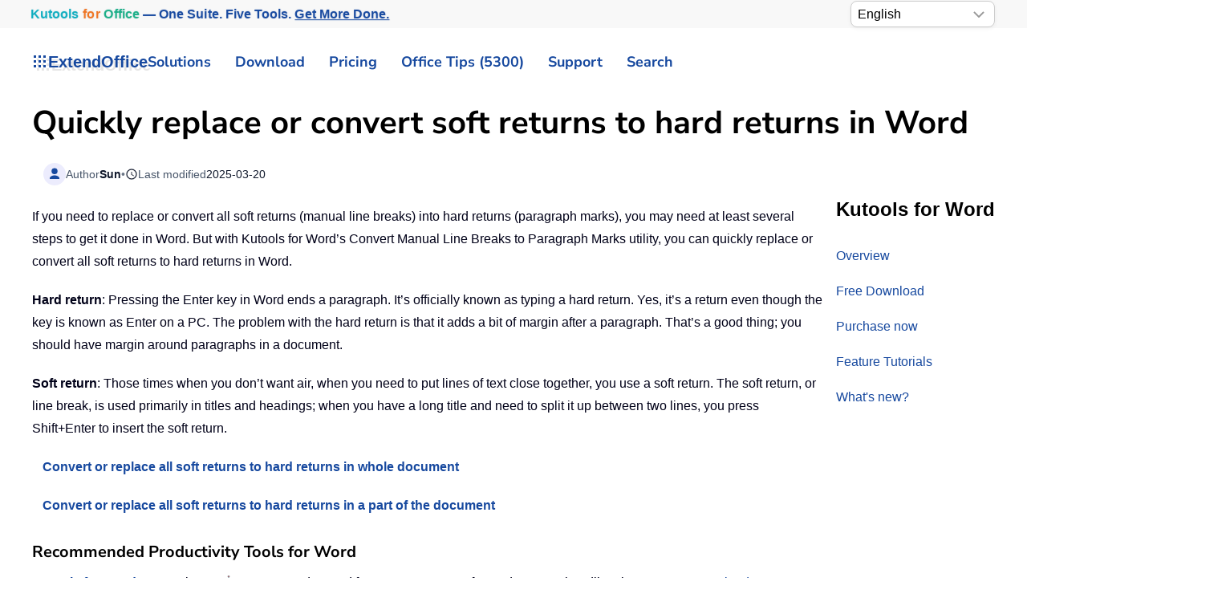

--- FILE ---
content_type: text/html
request_url: https://www.extendoffice.com/product/kutools-for-word/word-convert-manual-line-break-to-paragraph-mark.html
body_size: 27223
content:
<!DOCTYPE html><html lang="en-us" dir="ltr"><head><meta name="viewport" content="width=device-width, initial-scale=1"><link rel="icon" href="//cdn.extendoffice.com/images/stories/default_avatar.png" sizes="any"><link rel="apple-touch-icon" href="//cdn.extendoffice.com/images/stories/default_avatar.png"><meta charset="utf-8"><meta name="title" content="Quickly replace or convert soft returns to hard returns in Word"><meta name="metatitle" content="Quickly replace or convert soft returns to hard returns in Word"><meta name="twitter:title" content="Quickly replace or convert soft returns to hard returns in Word"><meta name="robots" content="max-snippet:-1, max-image-preview:large, max-video-preview:-1"><meta property="og:title" content="Quickly replace or convert soft returns to hard returns in Word"><meta property="og:url" content="https://www.extendoffice.com/product/kutools-for-word/word-convert-manual-line-break-to-paragraph-mark.html/"><meta property="og:type" content="article"><meta name="description" content="Quickly replace soft returns with hard returns in Word using Kutools for Word. Enhance formatting, boost productivity, and streamline your workflow."><title>Quickly replace or convert soft returns to hard returns in Word</title><link href="//cdn.extendoffice.com/favicon.ico" rel="icon" type="image/vnd.microsoft.icon"><link href="//cdn.extendoffice.com/templates/yootheme/css/theme.22.css?1759202697" rel="stylesheet" /> <script type="application/json" class="joomla-script-options new">{"joomla.jtext":{"RLTA_BUTTON_SCROLL_LEFT":"Scroll buttons to the left","RLTA_BUTTON_SCROLL_RIGHT":"Scroll buttons to the right","ERROR":"Error","MESSAGE":"Message","NOTICE":"Notice","WARNING":"Warning","JCLOSE":"Close","JOK":"OK","JOPEN":"Open"},"system.paths":{"root":"","rootFull":"https:\/\/www.extendoffice.com\/","base":"","baseFull":"https:\/\/www.extendoffice.com\/"},"csrf.token":"2537c2a6dd93f042968844ddebba41eb"}</script> <script>rltaSettings = {"switchToAccordions":true,"switchBreakPoint":576,"buttonScrollSpeed":5,"addHashToUrls":true,"rememberActive":true,"wrapButtons":false,"switchBasedOn":"window","animations":"fade,slide","animationSpeed":7,"mode":"click","slideshowInterval":5000,"slideshowRestart":"1","slideshowRestartTimeout":10000,"scroll":"0","scrollOnLinks":"0","scrollOnUrls":"adaptive","scrollOffsetTop":20,"scrollOffsetBottom":20,"useWideScreenScrollOffsets":false,"scrollOffsetBreakPoint":576,"scrollOffsetTopWide":20,"scrollOffsetBottomWide":20}</script> <script>window.yootheme ||= {}; var $theme = yootheme.theme = {"i18n":{"close":{"label":"Close"},"totop":{"label":"Back to top"},"marker":{"label":"Open"},"navbarToggleIcon":{"label":"Open Menu"},"paginationPrevious":{"label":"Previous page"},"paginationNext":{"label":"Next Page"},"searchIcon":{"toggle":"Open Search","submit":"Submit Search"},"slider":{"next":"Next slide","previous":"Previous slide","slideX":"Slide %s","slideLabel":"%s of %s"},"slideshow":{"next":"Next slide","previous":"Previous slide","slideX":"Slide %s","slideLabel":"%s of %s"},"lightboxPanel":{"next":"Next slide","previous":"Previous slide","slideLabel":"%s of %s","close":"Close"}}};</script> <link rel="preload" href="https://cdn.extendoffice.com/media/fontawesome/webfonts/fa-solid-900.woff2" as="font" type="font/woff2" crossorigin><link rel="manifest" href="https://cdn.extendoffice.com/manifest.json">
<script>if('serviceWorker'in navigator){window.addEventListener('load',function(){navigator.serviceWorker.register('/sw.js').then(function(registration){}).catch(function(error){});});}</script>
<script>!function(w,d,s,l,i){w[l]=w[l]||[],w[l].push({"gtm.start":Date.now(),event:"gtm.js"});var f=d.getElementsByTagName(s)[0],j=d.createElement(s),dl="dataLayer"!=l?"&l="+l:"";j.async=!0,j.src="/metrics/?id="+encodeURIComponent(i)+dl,f.parentNode.insertBefore(j,f)}(window,document,"script","dataLayer","GTM-M9PVJ2L");</script>
<script>(function(){var ICONS={},CACHE=new Map();window.UIkit=window.UIkit||{};UIkit.version=UIkit.version||"3-stub";function clearCache(e){if(!e){CACHE.clear();return}for(const t of CACHE.keys())t.startsWith(e+"|")&&CACHE.delete(t)}UIkit.icon=UIkit.icon||{};UIkit.icon.add=function(e){Object.assign(ICONS,e);clearCache()};UIkit.icon.clearCache=clearCache;UIkit.use=function(e){try{e(UIkit)}catch(t){console.warn("UIkit.use error",t)}initOnce()};function parseOpts(e){if(!e)return{};return e.split(";").reduce(function(e,t){var n=t.indexOf(":"),i=(n>=0?t.slice(0,n):t).trim(),r=(n>=0?t.slice(n+1):"").trim().replace(/^['"]|['"]$/g,"");if(i)e[i]=r||!0;return e},{})}function keyFrom(e,t){t=t||{};var n=["ratio","width","height","class","stroke","stroke-width","fill"],i=n.map(function(e){return t[e]!=null&&t[e]!==""&&t[e]!==!0?e+"="+t[e]:""}).filter(Boolean).join("&");return e+"|"+i}function buildTemplate(e,t){var n=ICONS[e];if(!n)return null;var i=document.createElement("template");i.innerHTML=n.trim();var r=i.content.firstElementChild;if(!r||r.tagName.toLowerCase()!=="svg"){var o=document.createElementNS("http://www.w3.org/2000/svg","svg");o.setAttribute("viewBox","0 0 20 20");if(r)o.appendChild(r);i.innerHTML="";var a=document.createElement("template");a.innerHTML=o.outerHTML;r=a.content.firstElementChild}r.setAttribute("aria-hidden","true");r.setAttribute("focusable","false");var l=(r.getAttribute("viewBox")||"0 0 20 20").split(/\s+/).map(Number),c=Math.abs(l[2]||parseFloat(r.getAttribute("width"))||20),u=Math.abs(l[3]||parseFloat(r.getAttribute("height"))||20),s=parseFloat(t.ratio);if(!isNaN(s)){r.setAttribute("width",String(Math.round(c*s)));r.setAttribute("height",String(Math.round(u*s)))}else{if(t.width){var d=parseFloat(t.width);if(!isNaN(d)){r.setAttribute("width",String(d));r.setAttribute("height",String(Math.round(d*(u/c))) )}}if(t.height){var f=parseFloat(t.height);if(!isNaN(f)){r.setAttribute("height",String(f));if(!t.width)r.setAttribute("width",String(Math.round(f*(c/u))) )}}}if(t.class)r.setAttribute("class",t.class);if(t.stroke)r.setAttribute("stroke",t.stroke);if(t["stroke-width"])r.setAttribute("stroke-width",t["stroke-width"]);if(t.fill)r.setAttribute("fill",t.fill);var h=document.createElement("template");return h.innerHTML=r.outerHTML,h}function getIconNode(e,t){var n=keyFrom(e,t),i=CACHE.get(n);if(!i){i=buildTemplate(e,t||{});if(!i)return null;CACHE.set(n,i)}return i.content.firstElementChild.cloneNode(!0)}function renderIcon(e){var t=e.getAttribute("uk-icon")||e.getAttribute("data-uk-icon")||"",n=t&&t.includes(":")?parseOpts(t):{icon:(t||"").trim()},i=(n.icon||"").trim();if(!i)return;var r=keyFrom(i,n);if(e.dataset.eoIconKey===r&&e.querySelector("svg"))return;var o=getIconNode(i,n);if(!o)return;e.dataset.eoIconKey=r;e.replaceChildren(o)}function renderNavParentIcon(e){if(e.querySelector("svg"))return;var t=ICONS["chevron-down"]?"chevron-down":ICONS["chevron-right"]?"chevron-right":"";if(!t)return;var n=getIconNode(t,{});if(n){e.dataset.eoIconKey=keyFrom(t,{});e.replaceChildren(n)}}function renderClose(e){if(e.dataset.eoClose==="1")return;e.dataset.eoClose="1";var t=e.classList.contains("uk-close-large"),n=t&&ICONS["close-large"]?"close-large":"close",i=n?getIconNode(n,t&&!ICONS["close-large"]?{ratio:1.2}:{}):null;if(i){e.dataset.eoIconKey=keyFrom(n,t&&!ICONS["close-large"]?{ratio:1.2}:{});e.replaceChildren(i)}else e.innerHTML='<svg viewBox="0 0 18 18" width="'+(t?22:18)+'" height="'+(t?22:18)+'" aria-hidden="true"><path d="M2 2L16 16M16 2L2 16" stroke="currentColor" stroke-width="2" stroke-linecap="round"/></svg>';if(!e.classList.contains("uk-close"))e.classList.add("uk-close");if(!e.getAttribute("aria-label"))e.setAttribute("aria-label","Close");var r=e.style;if(!r.position){r.position="absolute";r.top="8px";r.right="8px"}if(!r.width){r.width="40px";r.height="40px"}if(!r.display){r.display="inline-flex";r.alignItems="center";r.justifyContent="center"}if(!r.background)r.background="transparent";if(!r.border)r.border="0";if(!r.cursor)r.cursor="pointer"}function renderAll(e){var t=e||document;t.querySelectorAll("[uk-icon],[data-uk-icon]").forEach(renderIcon);t.querySelectorAll("[uk-nav-parent-icon]").forEach(renderNavParentIcon);t.querySelectorAll("[uk-close]").forEach(renderClose)}var inited=!1;function initOnce(){if(inited||!Object.keys(ICONS).length)return;inited=!0;var e=function(){renderAll(document);new MutationObserver(function(e){e.forEach(function(e){e.addedNodes.forEach(function(e){if(e.nodeType===1)renderAll(e)})})}).observe(document.documentElement,{childList:!0,subtree:!0})};if(document.readyState!=="loading")e();else document.addEventListener("DOMContentLoaded",e,{once:!0})}window.__initUKIcons=initOnce})();</script>
<script>!function(){var d=document,h=d.documentElement;function s(e){(e||d).querySelectorAll('[uk-navbar-toggle-icon]:not([data-eo-icon])').forEach(function(t){t.setAttribute("data-eo-icon","1");var n=t.closest('a[uk-toggle],[data-uk-toggle],.uk-navbar-toggle');n&&n.classList.add("uk-navbar-toggle-animate"),t.innerHTML='<svg class="uk-navbar-toggle-icon" width="20" height="20" viewBox="0 0 20 20" aria-hidden="true"><style>.uk-navbar-toggle-icon [class*="line-"]{transition:.2s ease-in-out;transition-property:transform,opacity;transform-origin:center;opacity:1}.uk-navbar-toggle-icon .line-3{opacity:0}.uk-navbar-toggle-animate[aria-expanded="true"] .line-3{opacity:1}.uk-navbar-toggle-animate[aria-expanded="true"] .line-2{transform:rotate(45deg)}.uk-navbar-toggle-animate[aria-expanded="true"] .line-3{transform:rotate(-45deg)}.uk-navbar-toggle-animate[aria-expanded="true"] .line-1,.uk-navbar-toggle-animate[aria-expanded="true"] .line-4{opacity:0}.uk-navbar-toggle-animate[aria-expanded="true"] .line-1{transform:translateY(6px) scaleX(0)}.uk-navbar-toggle-animate[aria-expanded="true"] .line-4{transform:translateY(-6px) scaleX(0)}</style><rect width="20" height="2" y="3" class="line-1"></rect><rect width="20" height="2" y="9" class="line-2"></rect><rect width="20" height="2" y="9" class="line-3"></rect><rect width="20" height="2" y="15" class="line-4"></rect></svg>'})}s();new MutationObserver(function(e){for(var t=0;t<e.length;t++)for(var n=e[t],o=0;o<n.addedNodes.length;o++){var r=n.addedNodes[o];1===r.nodeType&&s(r)}}).observe(d.documentElement,{childList:!0,subtree:!0});function a(){var e=d.getElementById("tm-dialog-mobile");if(e&&"1"!==e.dataset.eoOffInit){e.dataset.eoOffInit="1";var t=e.querySelector(".uk-offcanvas-bar")||e.firstElementChild||e,n=t.classList.contains("uk-offcanvas-bar-flip")||e.classList.contains("uk-offcanvas-flip");function o(){if("1"!==e.dataset.eoOffcanvasStyled){e.dataset.eoOffcanvasStyled="1",Object.assign(e.style,{position:"fixed",inset:"0",zIndex:"1100",display:e.classList.contains("uk-open")?"block":"none",background:"rgba(0,0,0,.35)"}),n?(t.style.right="0",t.style.left=""):(t.style.left="0",t.style.right=""),Object.assign(t.style,{position:"absolute",top:"0",bottom:"0",width:"280px",maxWidth:"90%",background:"#fff",overflow:"auto",WebkitOverflowScrolling:"touch",transition:"transform .2s ease",transform:n?"translateX(100%)":"translateX(-100%)"}),d.querySelectorAll('a[uk-toggle][href="#tm-dialog-mobile"],[data-uk-toggle][href="#tm-dialog-mobile"]').forEach(function(e){e.classList.add("uk-navbar-toggle-animate")})}}function r(t){d.querySelectorAll('a[uk-toggle][href="#tm-dialog-mobile"],[data-uk-toggle][href="#tm-dialog-mobile"]').forEach(function(e){e.setAttribute("aria-expanded",t?"true":"false")})}function i(){var s=e.classList.contains("uk-open");s&&(e.style.display="block"),h.classList.toggle("uk-offcanvas-page",s),requestAnimationFrame(function(){t.style.transform=s?"translateX(0)":n?"translateX(100%)":"translateX(-100%)"}),r(s)}t.addEventListener("transitionend",function(){e.classList.contains("uk-open")||(e.style.display="none")});new MutationObserver(function(){i()}).observe(e,{attributes:!0,attributeFilter:["class"]}),d.addEventListener("click",function(t){var n=t.target.closest&&t.target.closest("a[uk-toggle],[data-uk-toggle]");n&&"#tm-dialog-mobile"===n.getAttribute("href")&&setTimeout(function(){r(e.classList.contains("uk-open"))},0)},!1),o(),i()}}a(),"loading"===d.readyState?d.addEventListener("DOMContentLoaded",a,{once:!0}):a();var l=new MutationObserver(function(){d.getElementById("tm-dialog-mobile")&&(a(),l.disconnect())});l.observe(d.documentElement,{childList:!0,subtree:!0})}();</script>
<style>:root{--eo-system:-apple-system,BlinkMacSystemFont,"Segoe UI Variable","Segoe UI",Roboto,"Helvetica Neue",Arial,"Noto Sans","Liberation Sans","Apple Color Emoji","Segoe UI Emoji","Segoe UI Symbol",sans-serif}html,body,[class^="uk-"],[class*=" uk-"],.accordion,.accordion-button,.nav,.nav-link,.btn,.btn-ms,.section-card,.sticky-nav,.pill-nav,.carousel,.faq-item{font-family:var(--eo-system)!important}:where(html,body,*):not(.fa):not(.fas):not(.far):not(.fab):not(.fal):not([class^="fa-"]):not([class*=" fa-"]){font-family:var(--eo-system)!important}.fa,.fas,.far{font-family:var(--fa-style-family,"Font Awesome 6 Free")!important;font-weight:var(--fa-style,900)!important}.fab{font-family:var(--fa-style-family-brands,"Font Awesome 6 Brands")!important;font-weight:400!important}.fa::before,.fa::after,.fas::before,.fas::after,.far::before,.far::after{font-family:var(--fa-style-family,"Font Awesome 6 Free")!important;font-weight:var(--fa-style,900)!important}.fab::before,.fab::after{font-family:var(--fa-style-family-brands,"Font Awesome 6 Brands")!important;font-weight:400!important}nav.uk-navbar .uk-subnav>li,nav.uk-navbar .uk-navbar-nav>li{position:relative}nav.uk-navbar .uk-subnav>li>.uk-dropdown,nav.uk-navbar .uk-subnav>li>.uk-navbar-dropdown,nav.uk-navbar .uk-subnav>li>.uk-drop,nav.uk-navbar .uk-navbar-nav>li>.uk-dropdown,nav.uk-navbar .uk-navbar-nav>li>.uk-navbar-dropdown,nav.uk-navbar .uk-navbar-nav>li>.uk-drop{position:absolute!important;top:100%;left:0;display:block!important;visibility:hidden!important;opacity:0!important;pointer-events:none!important;transform:translateY(8px);transition:visibility 0s .15s,opacity .15s,transform .15s;z-index:1020}nav.uk-navbar .uk-subnav>li.uk-open>.uk-dropdown,nav.uk-navbar .uk-subnav>li.uk-open>.uk-navbar-dropdown,nav.uk-navbar .uk-subnav>li.uk-open>.uk-drop,nav.uk-navbar .uk-navbar-nav>li.uk-open>.uk-dropdown,nav.uk-navbar .uk-navbar-nav>li.uk-open>.uk-navbar-dropdown,nav.uk-navbar .uk-navbar-nav>li.uk-open>.uk-drop{visibility:visible!important;opacity:1!important;pointer-events:auto!important;transform:none;transition-delay:0s}nav.uk-navbar .uk-dropdown,nav.uk-navbar .uk-navbar-dropdown,nav.uk-navbar .uk-drop{position:absolute!important}#tm-dialog-mobile .uk-offcanvas-bar{color:#111;background:#fff}#tm-dialog-mobile .uk-offcanvas-bar a{color:#111!important}#tm-dialog-mobile .uk-nav-divider{border-top-color:rgba(0,0,0,.1)}.custom-select{position:relative;display:inline-block;width:180px;font-family:sans-serif}.custom-select select{-webkit-appearance:none;-moz-appearance:none;appearance:none;width:100%;padding:5px 20px 5px 8px;font-size:16px;line-height:1.4;border:1px solid #ccc;border-radius:8px;background:#fff url("data:image/svg+xml,%3Csvg xmlns='http://www.w3.org/2000/svg' width='14' height='8'%3E%3Cpath d='M1 1l6 6 6-6' stroke='%23999' stroke-width='2' fill='none'/%3E%3C/svg%3E") no-repeat right 12px center;box-shadow:0 2px 5px rgba(0,0,0,.05);cursor:pointer;transition:border-color .2s ease,box-shadow .2s ease}.custom-select select:hover{border-color:#b3b3b3}.custom-select select:focus{outline:none;border-color:#66afe9;box-shadow:0 0 0 3px rgba(102,175,233,.25)}.custom-select select option{padding:8px}.float-right{float:right}.languages{border:1px solid #e5e5e5;margin-left:-24px}.uk-select:not([multiple]):not([size]),select:not([class*="uk-"]):not([multiple]):not([size]){padding-right:2px;height:36px!important;font-weight:700}.logofont{color:#17499F;text-shadow:4px 4px 0 rgba(0,0,0,.1);font-weight:700;font-size:20px}.ns-bs5 .btn-primary{background-color:#17499f!important;border-color:#17499f!important;font-weight:700}.ns-bs5 .form-check .form-check-input{margin-top:5px}.sourcecoast .facebook{margin-right:5px}.at-expanding-share-button[data-position=bottom-right]{bottom:10px;right:16px;margin-bottom:65px}:not(.uk-sticky-below)>.uk-navbar-container:not(.uk-navbar){padding-top:2px!important;padding-bottom:2px!important}.tm-toolbar{padding-top:1px!important;padding-bottom:1px!important}.uk-section{padding-top:10px!important;padding-bottom:10px!important}.dropdown-menu{padding:0!important}#fd .fd-toolbar__link{border:1px solid #7f7c7c!important}.shadow{box-shadow:0 0 0 transparent!important}input:disabled{border-width:0}.requiredsign{margin-left:0!important}.control-group{margin-bottom:5px!important}*+.control-group{margin-top:5px!important}.tm-subtitle{font-size:11px;margin-left:12px}.gt_container-klmbl{float:right;margin-left:2px}.gt_container--j2zyz8{margin-left:-25px}select:not([class*="uk-"]):not([multiple]):not([size]){height:33px!important;padding-right:0;font-weight:400}:root{--eo-bg:#fff;--eo-fg:#1f2937;--eo-muted:#6b7280;--eo-accent:#17499F;--eo-accent-contrast:#fff;--eo-border:rgba(0,0,0,.08);--eo-shadow:0 -18px 40px rgba(0,0,0,.18);--eo-radius:16px;--eo-text:clamp(16px,1.4vw,18px);--eo-small:clamp(14px,1.1vw,16px);--eo-btn:clamp(15px,1.2vw,17px);--eo-icon:clamp(28px,3.2vw,36px)}@media (prefers-color-scheme:dark){:root{--eo-bg:#0b0f1a;--eo-fg:#e5e7eb;--eo-muted:#9ca3af;--eo-border:rgba(255,255,255,.12);--eo-shadow:0 -18px 40px rgba(0,0,0,.6)}}.eo-consent{position:fixed;inset:auto 0 0 0;z-index:99999;display:none;pointer-events:none}.eo-consent.is-visible{display:block}.eo-consent__backdrop{position:fixed;inset:0;pointer-events:none;background:radial-gradient(1200px 400px at 50% 100%,rgba(0,0,0,.18),transparent 70%);opacity:0;transition:opacity .35s ease}.eo-consent.is-visible .eo-consent__backdrop{opacity:.85}@media (max-width:780px){.eo-consent.is-visible .eo-consent__backdrop{opacity:.95}}.eo-consent__wrap{width:100%;max-width:min(1040px,calc(100% - 24px));margin:0 auto calc(12px+env(safe-area-inset-bottom));background:var(--eo-bg);color:var(--eo-fg);border:1px solid var(--eo-border);border-radius:var(--eo-radius);box-shadow:var(--eo-shadow);backdrop-filter:saturate(140%) blur(8px);padding:20px 22px;transform:translateY(24px);opacity:0;transition:transform .35s cubic-bezier(.2,.8,.2,1),opacity .35s;pointer-events:auto}@media (prefers-reduced-motion:reduce){.eo-consent__wrap{transition:none}}.eo-consent.is-visible .eo-consent__wrap{transform:translateY(0);opacity:1}.eo-consent__grid{display:grid;grid-template-columns:1fr auto;gap:16px 20px;align-items:center}@media (max-width:780px){.eo-consent__grid{grid-template-columns:1fr}}.eo-consent__icon{width:var(--eo-icon);height:var(--eo-icon);border-radius:10px;display:inline-grid;place-items:center;background:color-mix(in srgb,var(--eo-accent) 10%,transparent);border:1px solid var(--eo-border);margin-right:12px}.eo-consent__icon svg{width:calc(var(--eo-icon)*.66);height:calc(var(--eo-icon)*.66);fill:var(--eo-accent)}.eo-consent__text{margin:0;line-height:1.7;font-size:var(--eo-text)}.eo-consent__text small{display:block;margin-top:6px;color:var(--eo-muted);font-size:var(--eo-small)}.eo-consent__text a{color:var(--eo-accent);text-decoration:underline;text-underline-offset:2px}.eo-actions{display:flex;gap:12px;flex-wrap:wrap;justify-content:flex-end}@media (max-width:780px){.eo-actions{justify-content:stretch}.eo-actions .eo-btn{flex:1 1 auto}}.eo-btn{appearance:none;border:1px solid var(--eo-border);background:#f8fafc;color:#0f172a;padding:12px 18px;border-radius:14px;font-size:var(--eo-btn);font-weight:700;cursor:pointer;line-height:1.2;transition:transform .06s ease,box-shadow .2s ease,background .2s ease,opacity .2s;box-shadow:0 1px 0 rgba(0,0,0,.04)}.eo-btn:hover{opacity:.95}.eo-btn:active{transform:translateY(1px)}.eo-btn--primary{background:var(--eo-accent);color:var(--eo-accent-contrast);border-color:transparent}.eo-btn--ghost{background:transparent;color:var(--eo-fg)}.eo-btn:focus{outline:2px solid color-mix(in srgb,var(--eo-accent) 55%,transparent);outline-offset:2px}@keyframes eo-bounce{0%{transform:translateY(0)}40%{transform:translateY(-6px)}100%{transform:translateY(0)}}@media (prefers-reduced-motion:no-preference){.eo-consent--nudge .eo-consent__wrap{animation:eo-bounce .6s ease}}.eo-consent__fab{position:fixed;left:12px;bottom:12px;z-index:99998;display:none;align-items:center;gap:8px;padding:8px 12px;border-radius:999px;background:var(--eo-bg);color:var(--eo-fg);border:1px solid var(--eo-border);font-size:var(--eo-small);box-shadow:0 4px 18px rgba(0,0,0,.12)}.eo-consent__fab.is-visible{display:inline-flex}.fa-plus:before{content:"\2b"}.fa-chevron-up:before{content:"\f077"}.fa-youtube:before{content:"\f167"}.fa-tv:before{content:"\f26c"}.fa-check:before{content:"\f00c"}.fa-times:before{content:"\f00d"}.fa-anchor:before{content:"\f13d"}.fa-arrow-rotate-right:before{content:"\f01e"}.fa-user-lock:before{content:"\f502"}.fa-user-shield:before{content:"\f505"}.fa-gem:before{content:"\f3a5"}.fa-face-smile:before{content:"\f118"}.fa-comment:before{content:"\f075"}.fa-clock-rotate-left:before{content:"\f1da"}.fa-star:before{content:"\f005"}.fa-envelope-circle-check:before{content:"\e4e8"}.fa-paperclip:before{content:"\f0c6"}.fa-object-ungroup:before{content:"\f248"}.fa-print:before{content:"\f02f"}.fa-redo:before{content:"\f2f9"}.fa-border-all:before{content:"\f84c"}.fa-download:before{content:"\f019"}.fa-cart-arrow-down:before{content:"\f218"}.fa-users:before{content:"\f0c0"}.fa-newspaper:before{content:"\f1ea"}.fa-square-plus:before{content:"\f0fe"}.fa-square-minus:before{content:"\f146"}.fa-exclamation-triangle:before{content:"\f071"}.fa-ellipsis-h:before{content:"\f141"}.fa-quote-left:before{content:"\f10d"}.fa,.fa-brands,.fa-classic,.fa-regular,.fa-sharp,.fa-solid,.fab,.fad,.fal,.far,.fas{-moz-osx-font-smoothing:grayscale;-webkit-font-smoothing:antialiased;font-style:normal;font-variant:normal;text-rendering:auto;line-height:1}.fa{font-family:var(--fa-style-family,"Font Awesome 6 Free");font-weight:var(--fa-style,900)}.fa,.fa-brands,.fa-classic,.fa-regular,.fa-sharp,.fa-solid,.fab,.far,.fas{display:var(--fa-display,inline-block)}.fa-classic,.fa-regular,.fa-solid,.far,.fas{font-family:"Font Awesome 6 Free"}.fa-text-height:before{content:"\f034"}.fa-angle-double-down:before,.fa-angles-down:before{content:"\f103"}.fa-envelopes-bulk:before,.fa-mail-bulk:before{content:"\f674"}.fa-file-clipboard:before,.fa-paste:before{content:"\f0ea"}.fa-lightbulb:before{content:"\f0eb"}.fa-magic-wand-sparkles:before,.fa-wand-magic-sparkles:before{content:"\e2ca"}.fa-angle-double-right:before,.fa-angles-right:before{content:"\f101"}.fa-screwdriver-wrench:before,.fa-tools:before{content:"\f7d9"}.fa-list-alt:before,.fa-rectangle-list:before{content:"\f022"}.fa-images:before{content:"\f302"}.fa-drivers-license:before,.fa-id-card:before{content:"\f2c2"}.fa-eraser:before{content:"\f12d"}.fa-magnifying-glass:before,.fa-search:before{content:"\f002"}.fa-robot:before{content:"\f544"}.fa-chart-column:before{content:"\e0e3"}.fa-comment-alt:before,.fa-message:before{content:"\f27a"}.fa-flag:before{content:"\f024"}.fa-fire:before{content:"\f06d"}.fa-check-circle:before,.fa-circle-check:before{content:"\f058"}.fa-circle-question:before,.fa-question-circle:before{content:"\f059"}.fa-envelope:before{content:"\f0e0"}.fa-american-sign-language-interpreting:before,.fa-asl-interpreting:before,.fa-hands-american-sign-language-interpreting:before,.fa-hands-asl-interpreting:before{content:"\f2a3"}.fa-clock-four:before,.fa-clock:before{content:"\f017"}.fa-bug:before{content:"\f188"}.fa-gauge-high:before,.fa-tachometer-alt-fast:before,.fa-tachometer-alt:before{content:"\f625"}.fa-chalkboard-teacher:before,.fa-chalkboard-user:before{content:"\f51c"}.fa-allergies:before,.fa-hand-dots:before{content:"\f461"}.fa-sr-only,.fa-sr-only-focusable:not(:focus),.sr-only,.sr-only-focusable:not(:focus){position:absolute;width:1px;height:1px;padding:0;margin:-1px;overflow:hidden;clip:rect(0,0,0,0);white-space:nowrap;border-width:0}.fa-fw{text-align:center;width:1.25em}:host,:root{--fa-style-family-brands:"Font Awesome 6 Brands";--fa-font-brands:normal 400 1em/1 "Font Awesome 6 Brands";--fa-font-regular:normal 400 1em/1 "Font Awesome 6 Free";--fa-style-family-classic:"Font Awesome 6 Free";--fa-font-solid:normal 900 1em/1 "Font Awesome 6 Free"}.fa,.fab,.fad,.fal,.far,.fas{display:inline-block}.fa-at:before{content:"\f1fa"}.fa-charging-station:before{content:"\f5e7"}.fa-headset:before{content:"\f590"}.fa-reply:before{content:"\f3e5"}.fa-tachometer-alt:before{content:"\f3fd"}.sr-only{position:absolute;width:1px;height:1px;padding:0;margin:-1px;overflow:hidden;clip:rect(0,0,0,0);border:0}.fdi.fa,.fdi.fas{font-weight:900}.fdi.fa:before,.fdi.fab:before,.fdi.far:before{font-weight:inherit}.uk-dropdown{min-width:280px!important}@font-face{font-family:"Font Awesome 6 Free";font-style:normal;font-weight:900;font-display:swap;src:url(https://cdn.extendoffice.com/media/fontawesome/webfonts/fa-solid-900.woff2) format("woff2")}.uk-search{position:relative}.uk-search .uk-search-input{padding-left:2.2em;background-repeat:no-repeat;background-position:.65em 50%;background-size:1.1em 1.1em;background-image:url('data:image/svg+xml;utf8,<svg xmlns="http://www.w3.org/2000/svg" viewBox="0 0 20 20"><circle cx="8" cy="8" r="6" fill="none" stroke="%23999" stroke-width="1.8"/><path d="M12.5 12.5 17.5 17.5" stroke="%23999" stroke-width="1.8" stroke-linecap="round"/></svg>')}</style><link rel="canonical" href="https://www.extendoffice.com/product/kutools-for-word/word-convert-manual-line-break-to-paragraph-mark.html" /><link rel="alternate" hreflang="ar-SA" href="https://ar.extendoffice.com/product/kutools-for-word/word-convert-manual-line-break-to-paragraph-mark.html" /><link rel="alternate" hreflang="de-DE" href="https://de.extendoffice.com/product/kutools-for-word/word-convert-manual-line-break-to-paragraph-mark.html" /><link rel="alternate" hreflang="es-ES" href="https://es.extendoffice.com/product/kutools-for-word/word-convert-manual-line-break-to-paragraph-mark.html" /><link rel="alternate" hreflang="fr-FR" href="https://fr.extendoffice.com/product/kutools-for-word/word-convert-manual-line-break-to-paragraph-mark.html" /><link rel="alternate" hreflang="it-IT" href="https://it.extendoffice.com/product/kutools-for-word/word-convert-manual-line-break-to-paragraph-mark.html" /><link rel="alternate" hreflang="ja-JP" href="https://ja.extendoffice.com/product/kutools-for-word/word-convert-manual-line-break-to-paragraph-mark.html" /><link rel="alternate" hreflang="ko-KR" href="https://ko.extendoffice.com/product/kutools-for-word/word-convert-manual-line-break-to-paragraph-mark.html" /><link rel="alternate" hreflang="nl-NL" href="https://nl.extendoffice.com/product/kutools-for-word/word-convert-manual-line-break-to-paragraph-mark.html" /><link rel="alternate" hreflang="pt-PT" href="https://pt.extendoffice.com/product/kutools-for-word/word-convert-manual-line-break-to-paragraph-mark.html" /><link rel="alternate" hreflang="ru-RU" href="https://ru.extendoffice.com/product/kutools-for-word/word-convert-manual-line-break-to-paragraph-mark.html" /><link rel="alternate" hreflang="tr-TR" href="https://tr.extendoffice.com/product/kutools-for-word/word-convert-manual-line-break-to-paragraph-mark.html" /><link rel="alternate" hreflang="zh-CN" href="https://zh-cn.extendoffice.com/product/kutools-for-word/word-convert-manual-line-break-to-paragraph-mark.html" /><link rel="alternate" hreflang="zh-TW" href="https://zh-tw.extendoffice.com/product/kutools-for-word/word-convert-manual-line-break-to-paragraph-mark.html" /><link rel="alternate" hreflang="en-US" href="https://www.extendoffice.com/product/kutools-for-word/word-convert-manual-line-break-to-paragraph-mark.html" /><link rel="alternate" hreflang="x-default" href="https://www.extendoffice.com/product/kutools-for-word/word-convert-manual-line-break-to-paragraph-mark.html" /> <script type="application/ld+json" data-type="gsd"> { "@context": "https://schema.org", "@type": "BreadcrumbList", "itemListElement": [ { "@type": "ListItem", "position": 1, "name": "Products List - Office Tabs, Excel Tools and Word Tools", "item": "https://www.extendoffice.com/product.html" }, { "@type": "ListItem", "position": 2, "name": "Kutools for Word – Brings you high efficiency to process Microsoft Word documents", "item": "https://www.extendoffice.com/product/kutools-for-word.html" }, { "@type": "ListItem", "position": 3, "name": "Quickly replace or convert soft returns to hard returns in Word", "item": "https://www.extendoffice.com/product/kutools-for-word/word-convert-manual-line-break-to-paragraph-mark.html" } ] } </script> <script type="application/ld+json" data-type="gsd"> { "@context": "https://schema.org", "@type": "Product", "productID": "19827-19", "name": "Kutools for Word: More Than 100 Powerful Functions And Tools For Microsoft Word", "image": "https://cdn.extendoffice.com/images/stories/box/box-kutools-word-125x125.png", "description": "Joomla! - Open Source Content Management", "sku": "19827-19", "mpn": "19827-19", "brand": { "@type": "Brand", "name": "ExtendOffice" }, "offers": { "@type": "Offer", "price": "49.00", "priceCurrency": "USD", "url": "https://www.extendoffice.com/product/kutools-for-word/word-convert-manual-line-break-to-paragraph-mark.html", "itemCondition": "http://schema.org/NewCondition", "availability": "http://schema.org/InStoreOnly", "priceValidUntil": "2100-12-31T10:00:00" }, "aggregateRating": { "@type": "AggregateRating", "ratingValue": "4.5", "reviewCount": "4369", "worstRating": 0, "bestRating": 5 } } </script> <script data-type="gsd" type="application/ld+json"> { "@context": "https://schema.org", "@type": "Article", "headline": "Quickly replace or convert soft returns to hard returns in Word", "inLanguage": "en-us", "url": "https://www.extendoffice.com/product/kutools-for-word/word-convert-manual-line-break-to-paragraph-mark.html", "publisher": { "@type": "Organization", "name": "ExtendOffice", "url": "https://www.extendoffice.com", "logo": { "@type": "ImageObject", "url": "https://www.extendoffice.com/images/logo_gd.png" }, "email": "support@extendoffice.com" } } } </script> </head><body class=""><div class="tm-page-container uk-clearfix"><div class="tm-page uk-margin-auto"><header class="tm-header-mobile uk-hidden@s"><div class="uk-navbar-container"><div class="uk-container uk-container-expand"><nav class="uk-navbar" uk-navbar="{&quot;align&quot;:&quot;center&quot;,&quot;container&quot;:&quot;.tm-header-mobile&quot;,&quot;boundary&quot;:&quot;.tm-header-mobile .uk-navbar-container&quot;}"><div class="uk-navbar-right"><div class="uk-navbar-item" id="module-968"><div class="uk-margin-remove-last-child custom" ><style>#log svg{padding-bottom:8px}.shadow{-webkit-filter:drop-shadow(4px 4px 0 rgba(0,0,0,.1));filter:drop-shadow(4px 4px 0 rgba(0,0,0,.1))}.right-log{margin-right:5px}.at-expanding-share-button .at-expanding-share-button-toggle-bg>span{border-radius:2px!important;z-index:99999}.at-expanding-share-button .at-icon-wrapper{border-radius:2px!important;z-index:99999}div.code-toolbar>.toolbar>.toolbar-item>a,div.code-toolbar>.toolbar>.toolbar-item>button,div.code-toolbar>.toolbar>.toolbar-item>span{color:#fff;font-size:16px;background:#17499F;margin-right:25px}.zoom-in-b{cursor:url(//cdn.extendoffice.com/images/stories/search-plus-b.svg),auto}.navbarW{z-index:800!important}.is-active{color:#17499F!important}.captcha-container{margin-top:10px;margin-left:5px}.requiredsign{margin-left:45px;font-size:16px;margin-bottom:5px}.ce-cf-container{margin-bottom:10px}</style><span class="logofont"><a class="uk-link-heading" href="https://www.extendoffice.com"><span id="log" class="shadow"><svg width="20" height="20" viewbox="0 0 20 20" aria-hidden="true" focusable="false"><rect x="2" y="2" width="3" height="3"></rect><rect x="8" y="2" width="3" height="3"></rect><rect x="14" y="2" width="3" height="3"></rect><rect x="2" y="8" width="3" height="3"></rect><rect x="8" y="8" width="3" height="3"></rect><rect x="14" y="8" width="3" height="3"></rect><rect x="2" y="14" width="3" height="3"></rect><rect x="8" y="14" width="3" height="3"></rect><rect x="14" y="14" width="3" height="3"></rect></svg></span>ExtendOffice </a></span></div></div><a uk-toggle href="#tm-dialog-mobile" class="uk-navbar-toggle"><div uk-navbar-toggle-icon></div></a></div></nav></div></div><div id="tm-dialog-mobile" uk-offcanvas="container: true; overlay: true" mode="slide" flip><div class="uk-offcanvas-bar uk-flex uk-flex-column"><button class="uk-offcanvas-close uk-close-large" type="button" uk-close uk-toggle="cls: uk-close-large; mode: media; media: @s"></button><div class="uk-margin-auto-bottom"><div class="uk-panel" id="module-menu-dialog-mobile"><ul class="uk-nav uk-nav-secondary uk-nav-divider uk-nav-accordion" uk-nav="targets: &gt; .js-accordion"><li class="item-6926 js-accordion uk-parent"><a href>Solutions <span uk-nav-parent-icon></span></a><ul class="uk-nav-sub"><li class="item-7204"><a href="/product/kutools-for-office.html">Kutools for Office</a></li><li class="item-6928"><a href="/product/office-tab.html">Office Tab</a></li><li class="item-6929"><a href="/product/kutools-for-excel.html">Kutools for Excel</a></li><li class="item-6930"><a href="/product/kutools-for-outlook.html">Kutools for Outlook</a></li><li class="item-6931"><a href="/product/kutools-for-word.html">Kutools for Word</a></li><li class="item-6932"><a href="/product/kutools-for-powerpoint.html">Kutools for PowerPoint</a></li></ul></li><li class="item-6927 js-accordion uk-parent"><a href>Download <span uk-nav-parent-icon></span></a><ul class="uk-nav-sub"><li class="item-7205"><a href="/download/kutools-for-office.html"><span class="uk-margin-small-right" uk-icon="icon: download;"></span> Kutools for Office</a></li><li class="item-6933"><a href="/download/office-tab.html"><span class="uk-margin-small-right" uk-icon="icon: download;"></span> Office Tab</a></li><li class="item-6934"><a href="/download/kutools-for-excel.html"><span class="uk-margin-small-right" uk-icon="icon: download;"></span> Kutools for Excel</a></li><li class="item-6935"><a href="/download/kutools-for-outlook.html"><span class="uk-margin-small-right" uk-icon="icon: download;"></span> Kutools for Outlook</a></li><li class="item-6936"><a href="/download/kutools-for-word.html"><span class="uk-margin-small-right" uk-icon="icon: download;"></span> Kutools for Word</a></li><li class="item-6939 uk-nav-divider"></li><li class="item-6937"><a href="/support/uninstall-software.html"><span class="uk-margin-small-right" uk-icon="icon: info;"></span> Setup Made Simple</a></li><li class="item-6938"><a href="/support/end-user-license-agreement.html"><span class="uk-margin-small-right" uk-icon="icon: info;"></span> User License Agreement</a></li></ul></li><li class="item-6940 js-accordion uk-parent"><a href>Pricing <span uk-nav-parent-icon></span></a><ul class="uk-nav-sub"><li class="item-7206"><a href="/order/kutools-for-office.html"><span class="uk-margin-small-right" uk-icon="icon: cart;"></span> Kutools for Office</a></li><li class="item-6941"><a href="/order/office-tab.html"><span class="uk-margin-small-right" uk-icon="icon: cart;"></span> Office Tab</a></li><li class="item-6942"><a href="/order/kutools-for-excel.html"><span class="uk-margin-small-right" uk-icon="icon: cart;"></span> Kutools for Excel</a></li><li class="item-6943"><a href="/order/kutools-for-outlook.html"><span class="uk-margin-small-right" uk-icon="icon: cart;"></span> Kutools for Outlook</a></li><li class="item-6944"><a href="/order/kutools-for-word.html"><span class="uk-margin-small-right" uk-icon="icon: cart;"></span> Kutools for Word</a></li><li class="item-6945 uk-nav-divider"></li><li class="item-6947"><a href="/support/refund-policy.html"><span class="uk-margin-small-right" uk-icon="icon: info;"></span> 60-Day Refund</a></li></ul></li><li class="item-6948 js-accordion uk-parent"><a href>Office Tips (5300) <span uk-nav-parent-icon></span></a><ul class="uk-nav-sub"><li class="item-6949"><a href="/documents/excel.html"><span class="uk-margin-small-right" uk-icon="icon: question;"></span> Howtos Excel (3000+)</a></li><li class="item-6950"><a href="/documents/outlook.html"><span class="uk-margin-small-right" uk-icon="icon: question;"></span> Howtos Outlook (1200+)</a></li><li class="item-6951"><a href="/documents/word.html"><span class="uk-margin-small-right" uk-icon="icon: question;"></span> Howtos Word (300+)</a></li><li class="item-6952 uk-nav-divider"></li><li class="item-6953"><a href="/excel/functions.html"><span class="uk-margin-small-right" uk-icon="icon: file-text;"></span> Excel Functions (498)</a></li><li class="item-6954"><a href="/excel/formulas.html"><span class="uk-margin-small-right" uk-icon="icon: file-text;"></span> Excel Formulas (350)</a></li><li class="item-6955"><a href="/excel/excel-charts.html"><span class="uk-margin-small-right" uk-icon="icon: camera;"></span> Excel Charts</a></li><li class="item-6956"><a href="/outlook-tutorials-home.html"><span class="uk-margin-small-right" uk-icon="icon: mail;"></span> Outlook Tutorials</a></li></ul></li><li class="item-6957 js-accordion uk-parent"><a href>Support <span uk-nav-parent-icon></span></a><ul class="uk-nav-sub"><li class="item-6958 uk-parent"><a href>Changelog</a><ul><li class="item-6959"><a href="/support/latest-updates/office-tab.html"><span class="uk-margin-small-right" uk-icon="icon: history;"></span> Office Tab</a></li><li class="item-6960"><a href="/support/latest-updates/kutools-for-excel.html"><span class="uk-margin-small-right" uk-icon="icon: history;"></span> Kutools for Excel</a></li><li class="item-6961"><a href="/support/latest-updates/kutools-for-outlook.html"><span class="uk-margin-small-right" uk-icon="icon: history;"></span> Kutools for Outlook</a></li><li class="item-6962"><a href="/support/latest-updates/kutools-for-word.html"><span class="uk-margin-small-right" uk-icon="icon: history;"></span> Kutools for Word</a></li></ul></li><li class="item-6963 uk-nav-divider"></li><li class="item-6964 uk-parent"><a href>Feature Tutorials</a><ul><li class="item-6965"><a href="/product/office-tab/office-tab-feature-demo.html"><span class="uk-margin-small-right" uk-icon="icon: file-pdf;"></span> Office Tab</a></li><li class="item-6966"><a href="/product/kutools-for-excel/product-tutorials.html"><span class="uk-margin-small-right" uk-icon="icon: file-pdf;"></span> Kutools for Excel</a></li><li class="item-6967"><a href="/product/kutools-for-outlook/product-tutorials.html"><span class="uk-margin-small-right" uk-icon="icon: file-pdf;"></span> Kutools for Outlook</a></li><li class="item-6968"><a href="/product/kutools-for-word/product-tutorials.html"><span class="uk-margin-small-right" uk-icon="icon: file-pdf;"></span> Kutools for Word</a></li></ul></li><li class="item-6970 uk-nav-divider"></li><li class="item-6969 uk-parent"><a href>Get Help?</a><ul><li class="item-6971"><a href="/support/retrieveb-license-information.html"><span class="uk-margin-small-right" uk-icon="icon: chevron-double-right;"></span> Lost License?</a></li><li class="item-6972"><a href="/support/bug-report.html"><span class="uk-margin-small-right" uk-icon="icon: chevron-double-right;"></span> Bug Report</a></li><li class="item-6974 uk-nav-divider"></li><li class="item-6975"><a href="/support/about-us.html"><span class="uk-margin-small-right" uk-icon="icon: user;"></span> About Us</a></li><li class="item-6976 uk-nav-divider"></li><li class="item-6977"><a href="/support/search.html"><span class="uk-margin-small-right" uk-icon="icon: search;"></span> Search</a></li></ul></li></ul></li></ul></div></div></div></div></header><div class="tm-toolbar tm-toolbar-default uk-visible@s"><div class="uk-container uk-flex uk-flex-middle"><div><div class="uk-grid-medium uk-child-width-auto uk-flex-middle" uk-grid="margin: uk-margin-small-top"><div><div class="uk-panel uk-visible@l" id="module-1070"><div class="uk-margin-remove-last-child custom" ><p style="margin:0;font:600 16px/1.4 -apple-system,BlinkMacSystemFont,'Segoe UI',Roboto,Helvetica,Arial,sans-serif; white-space:nowrap;"><a href="https://www.extendoffice.com/product/kutools-for-office.html" class="eo-breathe-ads-1" style="color:#17499F;text-decoration:none;" aria-label="Kutools for Office — One Suite. Five Tools. Get More Done."><span class="eo-word">Kutools</span><span class="eo-word">for</span><span class="eo-word">Office</span> — One Suite. Five Tools. <span style="text-decoration:underline;">Get More Done.</span></a></p><style>@keyframes eo-breathe-ads-1{0%,100%{transform:scale(1);text-shadow:none}50%{transform:scale(1.03);text-shadow:0 0 .65em rgba(23,73,159,.28)}}.eo-breathe-ads-1{display:inline-block;animation:eo-breathe-ads-1 2.6s ease-in-out infinite;transform-origin:center;will-change:transform;backface-visibility:hidden}@media (prefers-reduced-motion:reduce){.eo-breathe-ads-1{animation:none}}.eo-word{display:inline-block}.eo-word+.eo-word{margin-left:.3em}</style> <script>(()=>{const palette=["#EFB90A","#2A79C4","#E63946","#2A9D8F","#6D28D9","#0EA5E9","#F59E0B","#10B981"],container=document.querySelector("a.eo-breathe-ads-1");if(!container)return;const words=container.querySelectorAll(".eo-word");if(!words.length)return;words.forEach(e=>e.style.transition="color .6s ease");const shuffle=e=>{const o=e.slice();for(let e=o.length-1;e>0;e--){const r=Math.random()*(e+1)|0;[o[e],o[r]]=[o[r],o[e]]}return o},recolor=()=>{const e=shuffle(palette);words.forEach((o,r)=>{o.style.color=e[r%e.length]})};recolor();const prefersReduced=window.matchMedia&&window.matchMedia("(prefers-reduced-motion: reduce)").matches;prefersReduced||setInterval(recolor,2200);})();</script></div></div></div><div><div class="uk-panel" id="module-1160"><div class="uk-margin-remove-last-child custom" ><noscript><iframe src="https://www.googletagmanager.com/ns.html?id=GTM-M9PVJ2L" height="0" width="0" style="display:none;visibility:hidden"></iframe></noscript></div></div></div></div></div><div class="uk-margin-auto-left"><div class="uk-grid-medium uk-child-width-auto uk-flex-middle" uk-grid="margin: uk-margin-small-top"><div><div class="uk-panel" id="module-1082"><div class="uk-margin-remove-last-child custom" ><div class="custom-select"><select id="languageSelector" aria-label="Select Language"><option value="www" class="notranslate">English</option><option value="ar" class="notranslate">Arabic</option><option value="de" class="notranslate">German</option><option value="es" class="notranslate">Spanish</option><option value="fr" class="notranslate">French</option><option value="it" class="notranslate">Italian</option><option value="ja" class="notranslate">Japanese</option><option value="ko" class="notranslate">Korean</option><option value="nl" class="notranslate">Dutch</option><option value="pt" class="notranslate">Portuguese</option><option value="ru" class="notranslate">Russian</option><option value="tr" class="notranslate">Turkish</option><option value="zh-cn" class="notranslate">Chinese (Simplified)</option><option value="zh-tw" class="notranslate">Chinese (Traditional)</option></select></div> <script>function getSubdomain(){try{let e=window.location.hostname.split(".");return e.length>2?e[0]:"www"}catch(e){console.error("Error detecting subdomain:",e)}}function setCurrentLanguage(){try{let e=getSubdomain(),t=document.getElementById("languageSelector");t&&t.querySelector(`option[value="${e}"]`)?t.value=e:console.error("Language selector or option not found.")}catch(e){console.error("Error setting current language:",e)}}document.addEventListener("DOMContentLoaded",()=>{try{setCurrentLanguage(),document.getElementById("languageSelector").addEventListener("change",function(){window.location.href=`https://${this.value}.extendoffice.com${window.location.pathname}`})}catch(e){console.error("Error initializing language selector:",e)}})</script></div></div></div></div></div></div></div><header class="tm-header uk-visible@s"><div uk-sticky media="@s" show-on-up animation="uk-animation-slide-top" cls-active="uk-navbar-sticky" sel-target=".uk-navbar-container"><div class="uk-navbar-container uk-navbar-primary"><div class="uk-container"><nav class="uk-navbar" uk-navbar="{&quot;align&quot;:&quot;center&quot;,&quot;container&quot;:&quot;.tm-header &gt; [uk-sticky]&quot;,&quot;boundary&quot;:&quot;.tm-header .uk-navbar-container&quot;}"><div class="uk-navbar-left "><div class="uk-navbar-item uk-visible@m" id="module-958"><div class="uk-margin-remove-last-child custom" ><style>#log svg{fill:#17499F;display:inline-block;transform:translateY(3px)}.shadow{-webkit-filter:drop-shadow(4px 4px 0 rgba(0,0,0,.1));filter:drop-shadow(4px 4px 0 rgba(0,0,0,.1))}.at-expanding-share-button .at-expanding-share-button-toggle-bg>span{border-radius:2px!important;z-index:99999}.at-expanding-share-button .at-icon-wrapper{border-radius:2px!important;z-index:99999}.at-expanding-share-button[data-position=bottom-right]{bottom:85px!important}.lang-custom{border:2px solid #17499F;border-radius:2px;box-sizing:border-box;color:#FFFFFF;cursor:pointer;padding:1px 1px;margin-left:-24px;font-size:12px!important}div.code-toolbar>.toolbar>.toolbar-item>a,div.code-toolbar>.toolbar>.toolbar-item>button,div.code-toolbar>.toolbar>.toolbar-item>span{color:#fff;font-size:16px;background:#17499F;margin-right:25px}.zoom-in-b{cursor:url(//cdn.extendoffice.com/images/stories/search-plus-b.svg),auto}.navbarW{z-index:800!important}.jlexreview ._btn{background:#17499F!important;color:#fff!important}.jlexreview{font-family:Nunito Sans;font-size:16px;font-weight:400;line-height:1.75;-webkit-text-size-adjust:100%;background:#fff;color:#000118;-webkit-font-smoothing:antialiased;-moz-osx-font-smoothing:grayscale;text-rendering:optimizeLegibility}.captcha-container{margin-top:10px;margin-left:5px}.requiredsign{margin-left:45px;font-size:16px;margin-bottom:5px}.ce-cf-container{margin-bottom:10px}#fd .o-avatar__content img{height:36px!important;width:36px!important;border:2px solid #17499F;margin-top:-2px}@media (min-width:960px):not(.uk-sticky-below)>.uk-navbar-container:not(.uk-navbar){padding-top:10px!important;padding-bottom:10px!important}.icon-eye::before{font-family:'Font Awesome 6 Free';font-weight:900;display:inline-block;font-style:normal;font-variant:normal;text-rendering:auto;-webkit-font-smoothing:antialiased}.icon-eye.open-eye::before{content:"\f06e"}.icon-eye.closed-eye::before{content:"\f070"}.icon-fw{width:1.28571429em;text-align:center}#jreview-listing .re-avatar .re-author-name{word-wrap:break-word}</style><span class="logofont"><a class="uk-link-heading" href="https://www.extendoffice.com"><span id="log" class="shadow"><svg width="20" height="20" viewbox="0 0 20 20" aria-hidden="true" focusable="false"><rect x="2" y="2" width="3" height="3"></rect><rect x="8" y="2" width="3" height="3"></rect><rect x="14" y="2" width="3" height="3"></rect><rect x="2" y="8" width="3" height="3"></rect><rect x="8" y="8" width="3" height="3"></rect><rect x="14" y="8" width="3" height="3"></rect><rect x="2" y="14" width="3" height="3"></rect><rect x="8" y="14" width="3" height="3"></rect><rect x="14" y="14" width="3" height="3"></rect></svg></span>ExtendOffice </a></span></div></div><div class="uk-navbar-item" id="module-menu-navbar"><ul class="uk-subnav" uk-dropnav="{&quot;boundary&quot;:&quot;false&quot;,&quot;container&quot;:&quot;.tm-header &gt; [uk-sticky]&quot;}"><li class="item-1272 uk-parent"><a role="button">Solutions</a><div class="uk-dropdown" mode="hover"><div class="uk-drop-grid uk-child-width-1-1" uk-grid><div><ul class="uk-nav uk-dropdown-nav"><li class="item-7189"><a href="/product/kutools-for-office.html"><div>Kutools for Office<div class="tm-subtitle">One Suite. All-in-One Solution</div></div></a></li><li class="item-1273"><a href="/product/office-tab.html">Office Tab</a></li><li class="item-1274"><a href="/product/kutools-for-excel.html">Kutools for Excel</a></li><li class="item-1276"><a href="/product/kutools-for-outlook.html">Kutools for Outlook</a></li><li class="item-1275"><a href="/product/kutools-for-word.html">Kutools for Word</a></li><li class="item-6798"><a href="/product/kutools-for-powerpoint.html">Kutools for PowerPoint</a></li></ul></div></div></div></li><li class="item-1960 uk-parent"><a href="/download.html">Download</a><div class="uk-dropdown"><div class="uk-drop-grid uk-child-width-1-1" uk-grid><div><ul class="uk-nav uk-dropdown-nav"><li class="item-7190"><a href="/download/kutools-for-office.html"><div class="uk-grid uk-grid-small"><div class="uk-width-auto"><span uk-icon="icon: download;"></span></div><div class="uk-width-expand">Kutools for Office<div class="tm-subtitle">One Suite. Five Tools. One License.</div></div></div></a></li><li class="item-1965"><a href="/download/office-tab.html"><span uk-icon="icon: download;"></span> Office Tab</a></li><li class="item-1966"><a href="/download/kutools-for-excel.html"><span uk-icon="icon: download;"></span> Kutools for Excel</a></li><li class="item-1968"><a href="/download/kutools-for-outlook.html"><span uk-icon="icon: download;"></span> Kutools for Outlook</a></li><li class="item-1967"><a href="/download/kutools-for-word.html"><span uk-icon="icon: download;"></span> Kutools for Word</a></li><li class="item-6799"><a href="/download/kutools-for-powerpoint.html"><span uk-icon="icon: download;"></span> Kutools for PowerPoint</a></li><li class="item-1963"><a href="/support/uninstall-software.html"><span uk-icon="icon: info;"></span> Setup Made Simple</a></li><li class="item-1962"><a href="/support/end-user-license-agreement.html"><span uk-icon="icon: info;"></span> End User License Agreement</a></li></ul></div></div></div></li><li class="item-2404 uk-parent"><a role="button">Pricing</a><div class="uk-dropdown" mode="hover"><div class="uk-drop-grid uk-child-width-1-1" uk-grid><div><ul class="uk-nav uk-dropdown-nav"><li class="item-7191"><a href="/order/kutools-for-office.html"><div class="uk-grid uk-grid-small"><div class="uk-width-auto"><span uk-icon="icon: cart;"></span></div><div class="uk-width-expand">Kutools for Office<div class="tm-subtitle">One Suite. Great Price</div></div></div></a></li><li class="item-2408"><a href="/order/office-tab.html"><span uk-icon="icon: cart;"></span> Office Tab</a></li><li class="item-2405"><a href="/order/kutools-for-excel.html"><span uk-icon="icon: cart;"></span> Kutools for Excel</a></li><li class="item-2406"><a href="/order/kutools-for-outlook.html"><span uk-icon="icon: cart;"></span> Kutools for Outlook</a></li><li class="item-2407"><a href="/order/kutools-for-word.html"><span uk-icon="icon: cart;"></span> Kutools for Word</a></li><li class="item-6720"><a href="/support/refund-policy.html"><span uk-icon="icon: info;"></span> 60-Day Refund</a></li></ul></div></div></div></li><li class="item-1277 uk-parent"><a role="button">Office Tips (5300)</a><div class="uk-dropdown" mode="hover"><div class="uk-drop-grid uk-child-width-1-1" uk-grid><div><ul class="uk-nav uk-dropdown-nav"><li class="item-1278"><a href="/documents/excel.html"><span uk-icon="icon: question;"></span> Tips &amp; Tricks for Excel (3000+)</a></li><li class="item-1280"><a href="/documents/outlook.html"><span uk-icon="icon: question;"></span> Tips &amp; Tricks for Outlook (1200+)</a></li><li class="item-1279"><a href="/documents/word.html"><span uk-icon="icon: question;"></span> Tips &amp; Tricks for Word (300+)</a></li><li class="item-2112"><a href="/excel/functions.html"><span uk-icon="icon: file-text;"></span> Excel Functions (498)</a></li><li class="item-2113"><a href="/excel/formulas.html"><span uk-icon="icon: file-text;"></span> Excel Formulas (350)</a></li><li class="item-3063"><a href="/excel/excel-charts.html"><span uk-icon="icon: camera;"></span> Excel Charts</a></li><li class="item-2636"><a href="/outlook-tutorials-home.html"><span uk-icon="icon: mail;"></span> Outlook Tutorials</a></li><li class="item-6757"><a href="https://chatgpt.com/g/g-6PGB6rbqG-extendoffice?oai-dm=1" target="_blank"><span uk-icon="icon: microphone;"></span> ExtendOffice GPT</a></li></ul></div></div></div></li><li class="item-1281 uk-parent"><a href="/support.html">Support</a><div class="uk-dropdown" pos="bottom-center" style="width: 800px;"><div class="uk-grid tm-grid-expand uk-grid-margin" uk-grid><div class="uk-width-1-3@m uk-flex-first"><h4> Changelog </h4><div><ul class="uk-margin-remove-bottom uk-nav uk-nav-default"><li class="el-item "><a class="el-link" href="/support/latest-updates/office-tab.html"><span class="el-image" uk-icon="icon: clock;"></span> Office Tab </a></li><li class="el-item "><a class="el-link" href="/support/latest-updates/kutools-for-excel.html"><span class="el-image" uk-icon="icon: clock;"></span> Kutools for Excel </a></li><li class="el-item "><a class="el-link" href="/support/latest-updates/kutools-for-outlook.html"><span class="el-image" uk-icon="icon: clock;"></span> Kutools for Outlook </a></li><li class="el-item "><a class="el-link" href="/support/latest-updates/kutools-for-word.html"><span class="el-image" uk-icon="icon: clock;"></span> Kutools for Word </a></li><li class="uk-nav-divider"></li><li class="el-item "><a class="el-link" href="/support/about-us.html"><div class="uk-grid uk-grid-small uk-child-width-expand uk-flex-nowrap uk-flex-middle"><div class="uk-width-auto"><span class="el-image" uk-icon="icon: user;"></span></div><div> About Us <div class="uk-nav-subtitle">Our Team</div></div></div></a></li></ul></div></div><div class="uk-width-1-3@m uk-flex-first"><h4> Feature Tutorials </h4><div><ul class="uk-margin-remove-bottom uk-nav uk-nav-default"><li class="el-item "><a class="el-link" href="/product/office-tab/office-tab-feature-demo.html"><span class="el-image" uk-icon="icon: file-pdf;"></span> Office Tab </a></li><li class="el-item "><a class="el-link" href="/product/kutools-for-excel/product-tutorials.html"><span class="el-image" uk-icon="icon: file-pdf;"></span> Kutools for Excel </a></li><li class="el-item "><a class="el-link" href="/product/kutools-for-outlook/product-tutorials.html"><span class="el-image" uk-icon="icon: file-pdf;"></span> Kutools for Outlook </a></li><li class="el-item "><a class="el-link" href="/product/kutools-for-word/product-tutorials.html"><span class="el-image" uk-icon="icon: file-pdf;"></span> Kutools for Word </a></li><li class="uk-nav-divider"></li><li class="el-item "><a class="el-link" href="/support/search.html"><div class="uk-grid uk-grid-small uk-child-width-expand uk-flex-nowrap uk-flex-middle"><div class="uk-width-auto"><span class="el-image" uk-icon="icon: search;"></span></div><div> Search <div class="uk-nav-subtitle">Search more</div></div></div></a></li></ul></div></div><div class="uk-width-1-3@m uk-flex-first"><h4> Get Help? </h4><div><ul class="uk-margin-remove-bottom uk-nav uk-nav-default"><li class="el-item "><a class="el-link" href="/support/retrieveb-license-information.html"><div class="uk-grid uk-grid-small uk-child-width-expand uk-flex-nowrap uk-flex-middle"><div class="uk-width-auto"><span class="el-image" uk-icon="icon: chevron-double-right;"></span></div><div> Retrieve License <div class="uk-nav-subtitle">Lost License?</div></div></div></a></li><li class="el-item "><a class="el-link" href="/support/bug-report.html"><div class="uk-grid uk-grid-small uk-child-width-expand uk-flex-nowrap uk-flex-middle"><div class="uk-width-auto"><span class="el-image" uk-icon="icon: chevron-double-right;"></span></div><div> Report a Bug <div class="uk-nav-subtitle">Bug Report</div></div></div></a></li><li class="el-item "><a class="el-link" href="mailto:support@extendoffice.com?subject=Contact%20ExtendOffice&amp;body=Hello%20ExtendOffice%2C"><div class="uk-grid uk-grid-small uk-child-width-expand uk-flex-nowrap uk-flex-middle"><div class="uk-width-auto"><span class="el-image" uk-icon="icon: mail;"></span></div><div> Contact Us <div class="uk-nav-subtitle">24/7 email</div></div></div></a></li></ul></div></div></div></div></li><li class="item-6008"><a href="/support/search.html"><span uk-icon="icon: search;"></span> Search</a></li></ul></div></div></nav></div></div></div></header><main id="tm-main" class="tm-main uk-section uk-section-default"><div class="uk-container"><div id="system-message-container" aria-live="polite"></div><article id="article-597" class="uk-article" data-permalink="https://www.extendoffice.com/product/kutools-for-word/word-convert-manual-line-break-to-paragraph-mark.html" typeof="Article" vocab="https://schema.org/"><meta property="name" content=""><meta property="author" typeof="Person" content="sun"><meta property="dateModified" content="2025-03-20T02:52:35+08:00"><meta property="datePublished" content="2011-11-22T06:25:06+08:00"><meta class="uk-margin-remove-adjacent" property="articleSection" content="Kutools for Word Features"><div class="uk-margin-small-top" property="text"><h1>Quickly replace or convert soft returns to hard returns in Word</h1><style id="ai-authorinfo-styles">:root{--ai-bg:#ffffff;--ai-text:#0f172a;--ai-muted:#475569}@media (prefers-color-scheme:dark){:root{--ai-bg:#0b1220;--ai-text:#e5e7eb;--ai-muted:#94a3b8}}.ai-author-card{display:flex;align-items:center;gap:.75rem;margin:8px 0 8px 0px;padding:.35rem .9rem;background:var(--ai-bg);font-size:14px;line-height:1.35}.ai-avatar{flex:0 0 28px;width:28px;height:28px;border-radius:999px;display:grid;place-items:center;background:rgba(99,102,241,.12);color:#17499F}.ai-avatar svg{width:18px;height:18px}.ai-meta{display:block}.ai-line{display:flex;align-items:center;gap:.5rem;flex-wrap:wrap;color:var(--ai-text)}.ai-icon{width:16px;height:16px;opacity:.9}.ai-label{color:var(--ai-muted);font-weight:500}.ai-name{color:var(--ai-text);font-weight:600}.ai-date{color:var(--ai-text);font-variant-numeric:tabular-nums}.ai-sep{color:var(--ai-muted);opacity:.8}</style><div class="authorinfo-meta ai-author-card" data-authorinfo="1"><div class="ai-avatar" aria-hidden="true"><svg viewBox="0 0 24 24" aria-hidden="true" focusable="false"><path fill="currentColor" d="M12 12a5 5 0 1 0-5-5 5 5 0 0 0 5 5Zm0 2c-4.42 0-8 2.239-8 5v1h16v-1c0-2.761-3.58-5-8-5Z"/></svg></div><div class="ai-meta"><div class="ai-line"><span class="ai-label">Author</span><span class="ai-name">Sun</span><span class="ai-sep" aria-hidden="true">•</span><svg class="ai-icon" viewBox="0 0 24 24" aria-hidden="true" focusable="false"><path fill="currentColor" d="M12 2a10 10 0 1 0 10 10A10.011 10.011 0 0 0 12 2Zm0 18a8 8 0 1 1 8-8 8.009 8.009 0 0 1-8 8Zm.75-12.5h-1.5V13l4.5 2.7.75-1.23-3.75-2.22Z"/></svg><span class="ai-label">Last modified</span><time class="ai-date" datetime="2025-03-20">2025-03-20</time></div></div></div><div class="float-right" style="margin-left: 16px;"><div class="uk-margin-remove-last-child custom" ><div class="uk-panel uk-panel-box"><h3 class="uk-panel-title">Kutools for Word</h3><ul class="uk-nav uk-nav-navbar uk-nav-parent-icon"><li><a href="/product/kutools-for-word.html">Overview</a></li><li><a href="/download/kutools-for-word.html">Free Download</a></li><li><a href="/order/kutools-for-word.html">Purchase now</a></li><li class="uk-active"><a href="/product/kutools-for-word/product-tutorials.html">Feature Tutorials</a></li><li><a href="/support/latest-updates/kutools-for-word.html">What's new?</a></li></ul></div></div></div><p>If you need to replace or convert all soft returns (manual line breaks) into hard returns (paragraph marks), you may need at least several steps to get it done in Word. But with Kutools for Word’s Convert Manual Line Breaks to Paragraph Marks utility, you can quickly replace or convert all soft returns to hard returns in Word.</p><p><strong>Hard return</strong>: Pressing the Enter key in Word ends a paragraph. It’s officially known as typing a hard return. Yes, it’s a return even though the key is known as Enter on a PC. The problem with the hard return is that it adds a bit of margin after a paragraph. That’s a good thing; you should have margin around paragraphs in a document.</p><p><strong>Soft return</strong>: Those times when you don’t want air, when you need to put lines of text close together, you use a soft return. The soft return, or line break, is used primarily in titles and headings; when you have a long title and need to split it up between two lines, you press Shift+Enter to insert the soft return.</p><p style="margin-left: 13px;"><strong><a href="#a1">Convert or replace all soft returns to hard returns in whole document</a></strong></p><p style="margin-left: 13px;"><strong><a href="#a2">Convert or replace all soft returns to hard returns in a part of the document</a></strong></p><div class="uk-margin-remove-last-child custom" ><div style="margin-bottom: 20px; margin-top: 30px;"><h4 style="margin-bottom: 10px;">Recommended Productivity Tools for Word</h4><p class="tip" style="margin: 5px 0;"><strong><a href="/product/kutools-for-word.html" target="_blank">Kutools for Word</a></strong>: Integrating AI <span style="color: rgb(13, 13, 13); font-family: Söhne, ui-sans-serif, system-ui, -apple-system, &quot;Segoe UI&quot;, Roboto, Ubuntu, Cantarell, &quot;Noto Sans&quot;, sans-serif, &quot;Helvetica Neue&quot;, Arial, &quot;Apple Color Emoji&quot;, &quot;Segoe UI Emoji&quot;, &quot;Segoe UI Symbol&quot;, &quot;Noto Color Emoji&quot;; font-size: 16px; font-style: normal; font-weight: 400; letter-spacing: normal; orphans: 2; text-align: left; text-indent: 0px; text-transform: none; widows: 2; word-spacing: 0px; white-space: pre-wrap; background-color: rgb(255, 255, 255); float: none;">🤖</span>, over 100 advanced features save 50% of your document handling time.<span style="margin-left: 20px;"><a onclick="ga('send', 'event', 'Recommended Productivity Tools - Kutools for Word', 'Free Trial'); " href="/download/kutools-for-word.html" target="_blank" rel="noopener">Free Download</a></span></p><p class="tip" style="margin: 5px 0;"><strong><a href="/product/office-tab.html" target="_blank">Office Tab</a></strong>: Introduces the browser-like tabs to Word (and other Office tools), simplifying multi-document navigation.<span style="margin-left: 20px;"><a onclick="ga('send', 'event', 'Recommended Productivity Tools - Office Tab', 'Free Trial');" href="/download/office-tab.html" target="_blank" rel="noopener">Free Download</a></span></p></div></div><hr class="dotted" /><h2>Click <strong>Kutools</strong> &gt; <strong>Convert</strong> &gt; <strong>Convert Manual Line Breaks to Paragraph Marks</strong>. See screenshot:</h2><p style="margin-left: 13px;"><img class="mobile-first" src="//cdn.extendoffice.com/images/stories/shot-kutools-word/shot-convert-soft-returns-to-hard-returns/shot-convert-line-breaks-to-paragraph-marks-1.webp" data-alt="Convert Manual Line Breaks to Paragraph Marks feature of kutools" loading="eager" fetchpriority="high" decoding="async" /></p><hr class="dotted" /><h2><a name="a1"></a><strong> Convert or replace all soft returns to hard returns in whole document</strong></h2><p style="margin-left: 13px;">If you want to replace or convert all soft returns (manual line breaks) to hard returns (paragraph marks) in a document as shown in the below screenshot, you can quickly get it done as follow:</p><p style="margin-left: 13px;"><img src="//cdn.extendoffice.com/images/stories/shot-kutools-word/shot-convert-soft-returns-to-hard-returns/shot-convert-soft-returns-to-hard-return-2.png" data-alt="sample document" loading="lazy" fetchpriority="low" /></p><p style="margin-left: 13px;">1. Put your cursor on the current document and then apply the utility by clicking Kutools&gt; Convert &gt; Convert Manual Line Breaks to Paragraph Marks. And a prompt box will pop out to remind you if you want to convert all manual line breaks to paragraph marks in whole document. Click Yes to start convering.</p><p style="margin-left: 13px;"><img src="//cdn.extendoffice.com/images/stories/shot-kutools-word/shot-convert-soft-returns-to-hard-returns/shot-convert-line-breaks-to-paragraph-marks-2.webp" alt="prompt box" loading="lazy" fetchpriority="low" /></p><p style="margin-left: 13px;">2. You will see the results as shown in the below screenshots:</p><table style="margin-left: 13px;" border="0"><tbody><tr><td><img src="//cdn.extendoffice.com/images/stories/shot-kutools-word/shot-convert-soft-returns-to-hard-returns/shot-convert-soft-returns-to-hard-return-3.png" alt="original document" loading="lazy" fetchpriority="low" /></td></tr><tr><td><img style="display: block; margin-left: auto; margin-right: auto;" src="//cdn.extendoffice.com/images/stories/shot-kutools-word/shot-convert-soft-returns-to-hard-returns/shot-convert-soft-returns-to-hard-return.png" alt="arrow down" loading="lazy" fetchpriority="low" /></td></tr><tr><td><img src="//cdn.extendoffice.com/images/stories/shot-kutools-word/shot-convert-soft-returns-to-hard-returns/shot-convert-soft-returns-to-hard-return-4.png" alt="all manual line breaks are converted to paragraph marks in document" loading="lazy" fetchpriority="low" /></td></tr></tbody></table><hr class="dotted" /><h2><a name="a2"></a><strong> Convert or replace all soft returns to hard returns in a part of the document</strong></h2><p style="margin-left: 13px;">If you only want to convert or replace all soft returns to hard returns in a part of the document as shown in the below screenshot, you can get it done as follows:</p><p style="margin-left: 13px;">1. Please highlight and select a part of the document that you want to convert all soft returns into hard returns. And then apply the utility by clicking Kutools &gt; Convert &gt; Convert Manual Line Breaks to Paragraph Marks.</p><p style="margin-left: 13px;"><img src="//cdn.extendoffice.com/images/stories/shot-kutools-word/shot-convert-soft-returns-to-hard-returns/shot-convert-soft-returns-to-hard-return-5.png" data-alt="select part of the document" loading="lazy" fetchpriority="low" /></p><p style="margin-left: 13px;">2. You will see the results as shown in the below screenshots:</p><table style="margin-left: 13px;" border="0"><tbody><tr><td><img src="//cdn.extendoffice.com/images/stories/shot-kutools-word/shot-convert-soft-returns-to-hard-returns/shot-convert-soft-returns-to-hard-return-6.png" alt="original document" loading="lazy" fetchpriority="low" /></td></tr><tr><td><img style="display: block; margin-left: auto; margin-right: auto;" src="//cdn.extendoffice.com/images/stories/shot-kutools-word/shot-convert-soft-returns-to-hard-returns/shot-convert-soft-returns-to-hard-return.png" alt="arrow down" loading="lazy" fetchpriority="low" /></td></tr><tr><td><img src="//cdn.extendoffice.com/images/stories/shot-kutools-word/shot-convert-soft-returns-to-hard-returns/shot-convert-soft-returns-to-hard-return-7.png" alt="all manual line breaks are converted to paragraph marks in selection" loading="lazy" fetchpriority="low" /></td></tr></tbody></table><hr class="dotted" /><p><strong><span style="font-size: 18pt;">Related Functions</span></strong></p><ul><li><a href="https://www.extendoffice.com/product/kutools-for-word/word-replace-paragraph-breaks-with-line-breaks.html">Quickly replace or convert hard returns to soft returns in Word</a></li><li><a href="https://www.extendoffice.com/product/kutools-for-word/word-convert-tabs-to-spaces.html">Quickly convert all tabs characters to spaces characters in Word</a></li><li><a href="https://www.extendoffice.com/product/kutools-for-word/word-remove-indents.html">Quickly remove all Indents in Word</a></li></ul><hr class="dotted" /><div class="uk-margin-remove-last-child custom" ><style>.desktop{display:block}.mobile{display:none}@media (max-width:600px){.desktop{display:none}.mobile{display:block}.features-list{list-style-type:none;padding:0}.features-list li{margin-bottom:10px}.download-buttons{display:flex;flex-wrap:wrap;margin-top:20px}.download-buttons a{text-decoration:none;padding:10px;background-color:#2860D3;color:#FFFFFF;border-radius:5px;text-align:center;flex:1;margin:5px;display:flex;align-items:center;justify-content:center}.download-buttons a:hover{background-image:linear-gradient(rgb(0 0 0/10%) 0 0)}@media (max-width:600px){.download-buttons a:nth-child(3){flex-basis:100%}}}</style><div class="desktop"><style>.second-line-indent{text-indent:-1.7em;padding-left:1.7em;margin-bottom:-10px}.scroll-container{width:100%;height:131px;margin-top:20px;overflow-x:hidden;overflow-y:hidden;border:1px solid #ccc;white-space:nowrap;cursor:grab}.scroll-content{display:inline-flex;width:auto}.scroll-content img{width:3002px;max-width:none;display:block}</style><h3 style="font-size: 26px; margin-top: 50px;">Best Office Productivity Tools</h3><h4 style="font-size: 24px; color: inherit; margin-top: 15px;"><span style="color: #ff00ff;">Kutools for Word</span> - Elevate Your Word Experience with Over <span style="color: #ff00ff;">100</span> Remarkable Features!</h4><p class="second-line-indent">🤖 <strong>Kutools AI Features</strong>: <a href="/product/kutools-for-word/word-ai.html">AI Assistant</a> / <a href="/product/kutools-for-word/kutools-real-time-assistant.html">Real-Time Assistant</a> / <a href="/product/kutools-for-word/refine-word-document-using-ai.html">Super Polish (Preserve Format)</a> / <a href="/product/kutools-for-word/word-super-translate-tool.html">Super Translate (Preserve Format)</a> / <a href="/product/kutools-for-word/word-text-redaction-tool.html">AI Redaction</a> / <a href="/product/kutools-for-word/ai-proofread-word-document.html">AI Proofread</a>...</p><p class="second-line-indent">📘 <strong>Document Mastery</strong>: <a href="/product/kutools-for-word/word-split-document.html">Split Pages</a> / <a href="/product/kutools-for-word/word-merge-documents.html">Merge Documents</a> / <a href="/product/kutools-for-word/word-export-pages-to-new-document.html">Export Selection in Various Formats (PDF/TXT/DOC/HTML...)</a> / <a href="/product/kutools-for-word/word-convert-docx-to-doc.html">Batch Convert to PDF</a>...</p><p class="second-line-indent">✏ <strong>Contents Editing</strong>: <a href="/product/kutools-for-word/word-batch-find-and-replace.html">Batch Find and Replace across Multiple Files</a> / <a href="/product/kutools-for-word/word-resize-all-images.html">Resize All Pictures</a> / <a href="/product/kutools-for-word/word-transpose-table.html">Transpose Table Rows and Columns</a> / <a href="/product/kutools-for-word/word-convert-tables-to-text.html">Convert Table to Text</a>...</p><p class="second-line-indent">🧹 <strong>Effortless Clean</strong>: Sweap away <a href="/product/kutools-for-word/word-remove-extra-spaces-between-words.html">Extra Spaces</a> / <a href="/product/kutools-for-word/word-remove-all-section-breaks.html">Section Breaks</a> / <a href="/product/kutools-for-word/word-remove-all-text-boxes.html">Text Boxes</a> / <a href="/product/kutools-for-word/word-remove-all-hyperlinks.html">Hyperlinks</a> / For more removing tools, head to the <strong><a href="/product/kutools-for-word.html#remove">Remove</a></strong> group...</p><p class="second-line-indent">➕<strong> Creative Inserts</strong>: Insert <a href="/product/kutools-for-word/word-insert-thousands-separator-in-numbers.html">Thousand Separators</a> / <a href="/product/kutools-for-word/word-insert-checkbox.html">Check Boxes</a> / <a href="/product/kutools-for-word/word-insert-radio-button.html">Radio Buttons</a> / <a href="/product/kutools-for-word/word-create-insert-qr-code.html">QR Code</a> / <a href="/product/kutools-for-word/word-insert-barcode.html">Barcode</a> / <a href="/product/kutools-for-word/word-insert-multiple-pictures.html">Multiple Pictures</a> / Discover more in the <strong><a href="/product/kutools-for-word.html#insert">Insert </a></strong>group...</p><p class="second-line-indent">🔍 <strong>Precision Selections</strong>: Pinpoint <a href="/product/kutools-for-word/word-select-page.html">Specific Pages</a> / <strong><a href="/product/kutools-for-word/word-select-all-tables.html">Tables</a></strong> / <a href="/product/kutools-for-word/word-select-all-shapes.html">Shapes</a> / <a href="/product/kutools-for-word/word-select-all-headings.html">Heading Paragraphs</a> / Enhance navigation with <a href="/product/kutools-for-word.html#select">more <strong>Select</strong> features</a>...</p><p class="second-line-indent">⭐<strong> Star Enhancements</strong>: <a href="/product/kutools-for-word/word-add-bookmarks.html">Navigate to Any Location</a> / <a href="/product/kutools-for-word/word-save-list-and-insert-auto-text.html">Auto-Insert Repetitive Text</a> / <a href="/product/kutools-for-word/word-one-window-with-multiple-documents.html#a2">Toggle Between Document Windows</a> / <a href="/product/kutools-for-word.html#convert">11 <strong>Conversion</strong> Tools</a>...</p><div class="scroll-container"><div class="scroll-content"><img src="//cdn.extendoffice.com/images/stories/shot-kutools-word/ktw-17.0/ktw17-ribbon.webp" alt="Kutools and Kutools Plus tabs on the Word Ribbon" loading="lazy" fetchpriority="low" /></div></div> <script>document.addEventListener("DOMContentLoaded",function(){const scrollContainer=document.querySelector('.scroll-container');const scrollContent=scrollContainer.querySelector('.scroll-content');const originalImage=scrollContent.querySelector('img');const cloneImage=originalImage.cloneNode(true);scrollContent.appendChild(cloneImage);let isAutoScrolling=true;let lastTime=0;let scrollStep=1;let scrollInterval=30;
function autoScroll(timestamp){if(isAutoScrolling){if(!lastTime)lastTime=timestamp;const timeDiff=timestamp-lastTime;if(timeDiff>scrollInterval){if(scrollContainer.scrollLeft>=originalImage.width){scrollContainer.scrollLeft=0;}else{scrollContainer.scrollLeft+=scrollStep;};lastTime=timestamp;}};requestAnimationFrame(autoScroll);};requestAnimationFrame(autoScroll);
let isDown=false;let startX;let scrollLeft;scrollContainer.addEventListener('mousedown',(e)=>{isDown=true;isAutoScrolling=false;
startX=e.pageX-scrollContainer.offsetLeft;scrollLeft=scrollContainer.scrollLeft;scrollContainer.style.cursor='grabbing';e.preventDefault();
});document.addEventListener('mouseup',()=>{isDown=false;isAutoScrolling=true;
scrollContainer.style.cursor='grab';});document.addEventListener('mousemove',(e)=>{if(!isDown)return;e.preventDefault();const x=e.pageX-scrollContainer.offsetLeft;const walk=(x-startX)*1;
scrollContainer.scrollLeft=scrollLeft-walk;});
scrollContainer.addEventListener('mouseover',()=>{isAutoScrolling=false;});
scrollContainer.addEventListener('mouseleave',()=>{isAutoScrolling=true;});});</script> <div style="float: left; margin: 10px 0px 10px auto; font-size: 1.1em;">👉 <strong>Want to try these features? Download Kutools for Word now!</strong> 🚀</div><div style="float: right; margin: 10px 0px 30px auto; font-size: 1.1em;"><strong><a href="/download/kutools-for-word.html">Free Download</a>&nbsp;&nbsp;&nbsp;&nbsp;&nbsp;<a href="/order/kutools-for-word.html">Buy Now</a>&nbsp;&nbsp;&nbsp;&nbsp;&nbsp;<a href="/product/kutools-for-word.html">Learn More about Kutools for Word</a></strong></div><div style="clear: both;">&nbsp;</div></div><div class="mobile"><h3 style="font-size: 26px!important; margin-top: 30px!important;">Best Office Productivity Tools</h3><h4 style="font-size: 19.8px!important; margin-top: 20px!important;"><span style="color: #ff00ff;">Kutools for Word</span> - 100+ Tools for Word</h4><ul class="features-list"><li>🤖 <strong>Kutools AI Features</strong>: <a href="/product/kutools-for-word/word-ai.html">AI Assistant</a> / <a href="/product/kutools-for-word/kutools-real-time-assistant.html">Real-Time Assistant</a> / <a href="/product/kutools-for-word/refine-word-document-using-ai.html">Super Polish</a>&nbsp;/ <a href="/product/kutools-for-word/word-super-translate-tool.html">Super Translate</a>&nbsp;/ <a href="/product/kutools-for-word/word-text-redaction-tool.html">AI Redaction</a> / <a href="/product/kutools-for-word/ai-proofread-word-document.html">AI Proofread</a></li><li>📘 <strong>Document Mastery</strong>: <a href="/product/kutools-for-word/word-split-document.html">Split Pages</a> / <a href="/product/kutools-for-word/word-merge-documents.html">Merge Documents</a> / <a href="/product/kutools-for-word/word-convert-docx-to-doc.html">Batch Convert to PDF</a></li><li>✏ <strong>Contents Editing</strong>: <a href="/product/kutools-for-word/word-batch-find-and-replace.html">Batch Find and Replace</a> / <a href="/product/kutools-for-word/word-resize-all-images.html">Resize All Pictures</a></li><li>🧹 <strong>Effortless Clean</strong>: <a href="/product/kutools-for-word/word-remove-extra-spaces-between-words.html">Remove Extra Spaces</a> / <a href="/product/kutools-for-word/word-remove-all-section-breaks.html">Remove Section Breaks</a></li><li>➕<strong> Creative Inserts</strong>: <a href="/product/kutools-for-word/word-insert-thousands-separator-in-numbers.html">Insert Thousand Separators</a> / <a href="/product/kutools-for-word/word-insert-checkbox.html">Insert Check Boxes</a> / <a href="/product/kutools-for-word/word-create-insert-qr-code.html">Create QR Codes</a></li></ul><div class="download-buttons"><a href="/download/kutools-for-word.html">Free Download</a><a href="/order/kutools-for-word.html">Buy Now</a><a href="/product/kutools-for-word.html">Learn More about Kutools</a></div></div></div></div></article></div></main><footer><div class="uk-section-default uk-section"><div class="uk-container"><div class="uk-grid tm-grid-expand uk-grid-collapse uk-child-width-1-1 uk-margin-small"><div class="uk-width-1-1"><div class="uk-margin-remove-top uk-margin-remove-bottom"><div class="uk-panel" id="module-1002"><style class="uk-margin-remove-adjacent">#module-1002\#0 .eo-backtotop{position:fixed;right:16px;bottom:16px;width:44px;height:44px;border-radius:999px;display:grid;place-items:center;text-decoration:none;background:#006cab;color:#fff;box-shadow:0 4px 14px rgba(0,0,0,.15);opacity:0;transform:translateY(8px) scale(.96);transition:opacity .2s,transform .2s;pointer-events:none;z-index:9999}#module-1002\#0 .eo-backtotop--visible{opacity:1;transform:none;pointer-events:auto}#module-1002\#0 .eo-backtotop:focus{outline:2px solid #fff;outline-offset:2px}#module-1002\#0 .eo-backtotop svg{width:22px;height:22px;display:block}@media (prefers-reduced-motion:reduce){#module-1002\#0 .eo-backtotop{transition:none}}</style><div class="uk-grid tm-grid-expand uk-child-width-1-1 uk-grid-margin"><div class="uk-width-1-1"><div><div class="eo-subscribe"><div id="acym-form" data-module-id="366" style="min-height:48px"></div></div><script>(function(){var e=[].slice.call(document.querySelectorAll(".eo-subscribe [data-module-id]"));if(!e.length)return;var t="https://cdn.extendoffice.com/media/com_acym/js/module.min.js?v=1040",n="https://www.google.com/recaptcha/api.js?render=explicit&hl=en";function o(e){return new Promise(function(t,o){var r=e.split("?")[0];if(document.querySelector('script[src^="'+r+'"]'))return t();var c=document.createElement("script");c.src=e,c.async=!0,c.defer=!0,c.onload=t,c.onerror=function(){o(new Error("load "+e))},document.head.appendChild(c)})}function r(e){e.querySelectorAll("script").forEach(function(e){if(e.src){var t=e.src.split("?")[0];if(!document.querySelector('script[src^="'+t+'"]')){var n=document.createElement("script");n.src=e.src,n.async=e.async,n.defer=e.defer,document.head.appendChild(n)}}else if(e.textContent.trim()){var o=document.createElement("script");o.text=e.textContent,document.head.appendChild(o)}})}function c(e){try{window.__allowRecaptchaNow=!0}catch(e){}var c=e.getAttribute("data-module-id"),a="https://www.extendoffice.com/index.php?option=com_ajax&plugin=modrender&format=raw&id="+encodeURIComponent(c);Promise.all([window.submitAcymForm?Promise.resolve():o(t),window.grecaptcha?Promise.resolve():o(n)]).then(function(){return fetch(a,{credentials:"omit",cache:"force-cache"})}).then(function(e){if(!e.ok)throw new Error(e.status);return e.text()}).then(function(t){e.innerHTML=t,r(e);e.querySelectorAll('form[action="/component/acym/frontusers.html?tmpl=component"]').forEach(function(t){t.setAttribute("action","https://www.extendoffice.com/component/acym/frontusers.html?tmpl=component")})}).catch(function(t){console.warn("acym load error:",t),e.innerHTML="<!-- acym load failed -->"})}"IntersectionObserver"in window?function(){var t=new IntersectionObserver(function(n){n.forEach(function(n){n.isIntersecting&&(t.unobserve(n.target),c(n.target))})},{rootMargin:"300px 0px"});e.forEach(function(e){t.observe(e)})}():window.addEventListener("load",function(){e.forEach(c)},{once:!0})})();</script></div><div class="uk-panel uk-margin uk-visible@m"><nav class="uk-navbar-container uk-width-1-1" uk-navbar><div class="uk-navbar-left uk-width-1-1"><ul class="uk-navbar-nav uk-width-1-1" uk-grid><li ><a href="/"><span uk-icon="home"></span>Home</a></li><li ><a href="/documents.html"><span uk-icon="lifesaver"></span> Knowledge</a></li><li ><a href="/support.html"><span uk-icon="user"></span> Support</a></li><li ><a href="/privacy-policy.html"><span uk-icon="info"></span> Privacy Policy</a></li><li ><a href="/support/about-us.html"><span uk-icon="user"></span> About Us</a></li></ul></div></nav></div></div></div><div class="uk-grid tm-grid-expand uk-grid-divider uk-grid-margin" uk-grid><div class="uk-width-1-5@m uk-width-auto@l"><div class="uk-text-lead"> Follow Us </div><div class="uk-margin" uk-scrollspy="target: [uk-scrollspy-class];"><ul class="uk-child-width-auto uk-grid-small uk-flex-inline uk-flex-middle" uk-grid><li class="el-item"><a class="el-link uk-icon-button" href="https://www.facebook.com/ExtendOffice" aria-label="Follow ExtendOffice Facebook" rel="noreferrer"><span uk-icon="icon: facebook;"></span></a></li><li class="el-item"><a class="el-link uk-icon-button" href="http://twitter.com/intent/follow?source=followbutton&amp;variant=1.0&amp;screen_name=extendoffice" aria-label="Follow ExtendOffice Twitter" rel="noreferrer"><span uk-icon="icon: twitter;"></span></a></li><li class="el-item"><a class="el-link uk-icon-button" href="http://www.youtube.com/c/ExtendOffice99?sub_confirmation=1" aria-label="ExtendOffice Youtube Channel" rel="noreferrer"><span uk-icon="icon: youtube;"></span></a></li></ul></div></div><div class="uk-width-3-5@m uk-width-expand@l"><div><div>Copyright © 2009 - 2025 www.extendoffice.com. | All rights reserved. Powered by ExtendOffice.</div><div>Microsoft and the Office logo are trademarks or registered trademarks of Microsoft Corporation in the United States and/or other countries.</div><div><a href="https://sectigo.com/trust-seal" target="_blank" rel="noopener noreferrer" style="font-family: arial; font-size: 10px; color: #212121; text-decoration: none;"><img src="//cdn.extendoffice.com/images/stories/seal/sectigo_trust_seal_sm.png" srcset="//cdn.extendoffice.com/images/stories/seal/sectigo_trust_seal_sm.png, //cdn.extendoffice.com/images/stories/seal/sectigo_trust_seal_sm_2x.png 2x" alt="Protected by Sectigo SSL" width="164" height="64" border="0" loading="lazy" fetchpriority="low" /></a></div></div><div><div id="eo-consent" class="eo-consent" role="dialog" aria-live="polite" aria-label="Cookie consent" aria-modal="false" data-nosnippet=""><div class="eo-consent__backdrop" aria-hidden="true"></div><div class="eo-consent__wrap" tabindex="-1"><div class="eo-consent__grid"><div class="eo-consent__message"><span class="eo-consent__icon" aria-hidden="true"><svg viewBox="0 0 24 24"><path d="M12 2a5 5 0 0 0 5 5 3 3 0 0 0 3 3 7.999 7.999 0 1 1-7.999-8Zm-2.5 8a1.25 1.25 0 1 0 0 2.5A1.25 1.25 0 0 0 9.5 10Zm6 2.25a1.25 1.25 0 1 0 0 2.5 1.25 1.25 0 0 0 0-2.5Zm-5.25 3.75a1 1 0 1 0 0 2 1 1 0 0 0 0-2Z"></path></svg></span><p class="eo-consent__text" id="eo-consent-text"> We use essential cookies to run our site and optional analytics to improve it. You can accept or reject—no pressure. <small>Read our <a href="/privacy-policy.html" rel="nofollow">Privacy Policy</a>.</small></p></div><div class="eo-actions" aria-describedby="eo-consent-text"><button id="eo-consent-accept" class="eo-btn eo-btn--primary" type="button">Accept</button><button id="eo-consent-reject" class="eo-btn eo-btn--ghost" type="button">Reject</button></div></div></div></div>
<script id="eo-consent-banner">!function(){function e(e){try{return new URLSearchParams(location.search).get(e)}catch(e){return null}}function t(){try{var e=localStorage.getItem("eo_consent");if(e)return e}catch(e){}var t=document.cookie.match(/(?:^|; )eo_consent=([^;]*)/);return t?decodeURIComponent(t[1]):null}function n(){var e=document.getElementById("eo-consent-fab");return e||(e=document.createElement("button"),e.id="eo-consent-fab",e.type="button",e.className="eo-consent__fab",e.setAttribute("data-eo-open-consent",""),e.innerHTML="Cookie settings",document.body?document.body.appendChild(e):document.addEventListener("DOMContentLoaded",function(){document.body&&document.body.appendChild(e)},{once:!0})),e}function o(){n().classList.add("is-visible")}function a(){var e=document.getElementById("eo-consent-fab");e&&e.classList.remove("is-visible")}function c(e){var n=new Date(Date.now()+15552e6).toUTCString(),o=location.hostname.endsWith("extendoffice.com")?"; domain=.extendoffice.com":"";try{localStorage.setItem("eo_consent",e)}catch(e){}document.cookie="eo_consent="+encodeURIComponent(e)+"; path=/; expires="+n+"; SameSite=Lax"+(location.protocol==="https:"?"; Secure":"")+o;try{if(window.gtag){var a="granted"===e?"granted":"denied";gtag("consent","update",{ad_storage:a,analytics_storage:a,ad_user_data:a,ad_personalization:a})}}catch(e){}}function i(n){if(!n||n.dataset.eoInit)return;n.dataset.eoInit="1";var i=n.querySelector(".eo-consent__wrap"),d=document.getElementById("eo-consent-accept"),s=document.getElementById("eo-consent-reject"),l,u;function r(){n.classList.add("is-visible"),n.setAttribute("aria-modal","true"),a(),setTimeout(function(){i&&i.focus&&i.focus()},0),clearTimeout(l),clearInterval(u),l=setTimeout(function(){n.classList.add("eo-consent--nudge"),u=setInterval(function(){n.classList.toggle("eo-consent--nudge"),n.offsetHeight,n.classList.toggle("eo-consent--nudge")},15e3)},4500)}function m(){n.classList.remove("is-visible","eo-consent--nudge"),n.setAttribute("aria-modal","false"),clearTimeout(l),clearInterval(u),t()&&o()}("show"===e("consent")||!t())?r():o(),d&&d.addEventListener("click",function(){"function"==typeof window.eoConsentAccept&&window.eoConsentAccept(),c("granted"),m()}),s&&s.addEventListener("click",function(){"function"==typeof window.eoConsentReject&&window.eoConsentReject(),c("denied"),m()}),i&&i.addEventListener("keydown",function(e){"Escape"===e.key&&("function"==typeof window.eoConsentReject&&window.eoConsentReject(),c("denied"),m())}),window.eoShowConsent=r,window.eoGetConsent=t,window.eoSetConsent=c}function d(){var e=document.querySelector(".eo-consent");e?i(e):(window.eoShowConsent=function(){var e=document.querySelector(".eo-consent");e?(i(e),e.classList.add("is-visible")):console.warn("No .eo-consent element found")},t()&&o())}"loading"!==document.readyState?d():document.addEventListener("DOMContentLoaded",d,{once:!0});var s=new MutationObserver(function(){var e=document.querySelector(".eo-consent:not([data-eo-init])");e&&(i(e),s.disconnect())});s.observe(document.documentElement,{childList:!0,subtree:!0}),setTimeout(function(){try{s.disconnect()}catch(e){}},1e4),document.addEventListener("click",function(e){var t=e.target.closest("[data-eo-open-consent]");t&&(e.preventDefault(),"function"==typeof window.eoShowConsent&&window.eoShowConsent())})}();</script></div><div><style>@media screen{[data-rlta-element=container]{opacity:0;transition:opacity 1s}[data-rlta-element=container][data-rlta-state=ready]{opacity:1;position:relative;display:flex;flex-direction:column;margin-bottom:1em}[data-rlta-element=container][data-rlta-state=ready]:last-child,[data-rlta-element=container][data-rlta-state=ready][data-rlta-type=accordions]>[data-rlta-element=panel]>[data-rlta-element=panel-content]>p:last-child,[data-rlta-element=container][data-rlta-state=ready][data-rlta-type=tabs]>[data-rlta-element=panels]>[data-rlta-element=panel]>[data-rlta-element=panel-content]>p:last-child{margin-bottom:0}[data-rlta-element=container][data-rlta-state=ready][data-rlta-type=tabs][data-rlta-orientation=horizontal][data-rlta-alignment=left]>[data-rlta-element=button-list]{justify-content:start}[data-rlta-element=container][data-rlta-state=ready][data-rlta-type=tabs]>[data-rlta-element=button-list]>[data-rlta-element=button]{align-items:center;cursor:pointer;display:flex;text-align:center;z-index:1}[data-rlta-element=container][data-rlta-state=ready][data-rlta-type=accordions]>[data-rlta-element=button]>[data-rlta-element=heading],[data-rlta-element=container][data-rlta-state=ready][data-rlta-type=tabs]>[data-rlta-element=button-list]>[data-rlta-element=button]>[data-rlta-element=heading]{font-size:1.125rem;font-weight:500;margin:0;padding:0;width:100%}[data-rlta-element=container][data-rlta-state=ready][data-rlta-type=tabs]>[data-rlta-element=button-list]{display:grid;grid-auto-flow:column;grid-gap:5px;justify-content:normal;min-height:30px}[data-rlta-element=container][data-rlta-state=ready][data-rlta-type=tabs][data-rlta-orientation=horizontal]:not([data-rlta-wrap-buttons=true])>[data-rlta-element=button-list]{overflow-x:scroll;scrollbar-width:none;-ms-overflow-style:none}[data-rlta-element=container][data-rlta-state=ready][data-rlta-type=tabs][data-rlta-dynamic-heights=true][data-rlta-has-button-scroller=false]>[data-rlta-element=button-list]>[data-rlta-element=button],[data-rlta-element=container][data-rlta-state=ready][data-rlta-type=tabs][data-rlta-dynamic-heights=true][data-rlta-has-button-scroller=true][data-rlta-button-scroller=ready]>[data-rlta-element=button-list]>[data-rlta-element=button]{transition:padding .1s,margin .1s}[data-rlta-element=container][data-rlta-state=ready][data-rlta-type=tabs]>[data-rlta-element=button-scroller]{align-items:center;display:grid;grid-template-columns:50% 50%;left:0;min-height:30px;pointer-events:none;position:absolute;top:0;width:100%;z-index:1}[data-rlta-element=container][data-rlta-state=ready][data-rlta-type=tabs]>[data-rlta-element=button-scroller] [data-rlta-element=button-scroller-left],[data-rlta-element=container][data-rlta-state=ready][data-rlta-type=tabs]>[data-rlta-element=button-scroller] [data-rlta-element=button-scroller-right]{align-items:center;display:grid;height:100%;pointer-events:none}[data-rlta-element=container][data-rlta-state=ready][data-rlta-type=tabs]>[data-rlta-element=button-scroller] [data-rlta-element=button-scroller-left] [data-rlta-element=button-scroller-hotspot],[data-rlta-element=container][data-rlta-state=ready][data-rlta-type=tabs]>[data-rlta-element=button-scroller] [data-rlta-element=button-scroller-right] [data-rlta-element=button-scroller-hotspot]{align-items:center;background:0 0;cursor:pointer;height:100%;margin-bottom:0;display:none;opacity:0;padding:0 10px;pointer-events:all;transition:all .1s}[data-rlta-element=container][data-rlta-state=ready][data-rlta-type=tabs]>[data-rlta-element=button-scroller] [data-rlta-element=button-scroller-left]{justify-items:left}[data-rlta-element=container][data-rlta-state=ready][data-rlta-type=tabs]>[data-rlta-element=button-scroller] [data-rlta-element=button-scroller-left] [data-rlta-element=button-scroller-hotspot]{background:linear-gradient(90deg,#fff 0,rgba(255,255,255,0) 100%);justify-items:left}[data-rlta-element=container][data-rlta-state=ready][data-rlta-type=tabs]>[data-rlta-element=button-scroller] [data-rlta-element=button-scroller-right]{justify-items:right}[data-rlta-element=container][data-rlta-state=ready][data-rlta-type=tabs]>[data-rlta-element=button-scroller] [data-rlta-element=button-scroller-right] [data-rlta-element=button-scroller-hotspot]{background:linear-gradient(90deg,rgba(255,255,255,0) 0,#fff 100%);justify-items:right}[data-rlta-element=container][data-rlta-state=ready][data-rlta-type=accordions]>[data-rlta-element=panel],[data-rlta-element=container][data-rlta-state=ready][data-rlta-type=tabs]>[data-rlta-element=panels]>[data-rlta-element=panel]{overflow:hidden;visibility:visible}[data-rlta-element=container][data-rlta-state=ready][data-rlta-type=accordions]>[data-rlta-element=panel][data-rlta-state=closed],[data-rlta-element=container][data-rlta-state=ready][data-rlta-type=tabs]>[data-rlta-element=panels]>[data-rlta-element=panel][data-rlta-state=closed]{display:none;visibility:hidden}[data-rlta-element=container][data-rlta-state=ready][data-rlta-type=accordions]>[data-rlta-element=panel]>[data-rlta-element=panel-content],[data-rlta-element=container][data-rlta-state=ready][data-rlta-type=tabs]>[data-rlta-element=panels]>[data-rlta-element=panel]>[data-rlta-element=panel-content]{padding:1.25em 0}[data-rlta-element=container][data-rlta-state=ready][data-rlta-type=tabs]>[data-rlta-element=panels]>[data-rlta-element=panel]{min-height:100%}}[data-rlta-element=container][data-rlta-state=ready][data-rlta-theme=light][data-rlta-type=tabs]>[data-rlta-element=button-list]>[data-rlta-element=button]{background-color:#f4f5f6;border:1px solid #c0c6cf;border-radius:5px;padding:.75rem 1.25rem}[data-rlta-element=container][data-rlta-state=ready][data-rlta-theme=light][data-rlta-type=accordions]>[data-rlta-element=button]:not([data-rlta-state=closed]),[data-rlta-element=container][data-rlta-state=ready][data-rlta-theme=light][data-rlta-type=accordions]>[data-rlta-element=button]:not([data-rlta-state=closed]):hover,[data-rlta-element=container][data-rlta-state=ready][data-rlta-theme=light][data-rlta-type=tabs]>[data-rlta-element=button-list]>[data-rlta-element=button]:not([data-rlta-state=closed]),[data-rlta-element=container][data-rlta-state=ready][data-rlta-theme=light][data-rlta-type=tabs]>[data-rlta-element=button-list]>[data-rlta-element=button]:not([data-rlta-state=closed]):hover{background-color:#fff;border-color:#c0c6cf}[data-rlta-element=container][data-rlta-state=ready][data-rlta-theme=light][data-rlta-type=accordions]</style></div><div><style>[uk-slidenav-previous],[uk-slidenav-next]{position:relative;display:flex;align-items:center;justify-content:center;width:44px;height:44px}[uk-slidenav-previous]::before,[uk-slidenav-next]::before{content:"";display:block;width:20px;height:20px;border-right:2px solid currentColor;border-bottom:2px solid currentColor;transform:rotate(135deg)}[uk-slidenav-next]::before{transform:rotate(-45deg)}.uk-slidenav-large[uk-slidenav-previous]::before,.uk-slidenav-large[uk-slidenav-next]::before{width:24px;height:24px;border-width:2.25px}[uk-slider] .uk-slider-items,[data-uk-slider] .uk-slider-items{-ms-overflow-style:none;scrollbar-width:none}[uk-slider] .uk-slider-items::-webkit-scrollbar,[data-uk-slider] .uk-slider-items::-webkit-scrollbar{width:0;height:0;display:none}</style>
<script>
 (()=>{"use strict";const ready=(fn)=>(document.readyState!=="loading")?fn():document.addEventListener("DOMContentLoaded",fn,{once:true});const qs=(s,c=document)=>c.querySelector(s);const qsa=(s,c=document)=>Array.from(c.querySelectorAll(s));const parseOptions=(val)=>{if(!val)return{};if(!val.includes(":"))return{icon:val.trim()};const out={};val.split(";").forEach(p=>{const s=p.trim();if(!s)return;const i=s.indexOf(":");if(i<0)return;const k=s.slice(0,i).trim(),v=s.slice(i+1).trim().replace(/^['"]|['"]$/g,"");if(k)out[k]=v;});return out;};function initGridCompat(scope=document){qsa("[uk-grid]:not(.uk-grid)",scope).forEach(el=>el.classList.add("uk-grid"));}function initOffcanvas(){const opened=new Set();let overlay=null,lastTrigger=null;const ensureOverlay=()=>{if(overlay)return overlay;overlay=document.createElement("div");overlay.className="uk-offcanvas-overlay";Object.assign(overlay.style,{position:"fixed",inset:"0",display:"none"});overlay.addEventListener("click",closeAll,{passive:true});document.body.appendChild(overlay);return overlay;};const trapFocus=(container,enable)=>{if(!enable){container.removeAttribute("data-eo-trap");return;}container.setAttribute("data-eo-trap","1");const f=qsa('a[href],button,textarea,input,select,[tabindex]:not([tabindex="-1"])',container).filter(el=>!el.hasAttribute("disabled"));if(!f.length)return;const first=f[0],last=f[f.length-1];const handler=(e)=>{if(e.key!=="Tab")return;if(e.shiftKey&&document.activeElement===first){last.focus();e.preventDefault();}else if(!e.shiftKey&&document.activeElement===last){first.focus();e.preventDefault();}};container._eoTrapHandler&&container.removeEventListener("keydown",container._eoTrapHandler);container._eoTrapHandler=handler;container.addEventListener("keydown",handler);first.focus({preventScroll:true});};function openOffcanvas(target,trigger){const el=typeof target==="string"?qs(target):target;if(!el)return;ensureOverlay();overlay.style.display="block";el.classList.add("uk-open");document.documentElement.classList.add("uk-offcanvas-page");document.body.style.overflow="hidden";opened.add(el);lastTrigger=trigger||null;trapFocus(el,true);qsa("[uk-close],.uk-offcanvas-close",el).forEach(btn=>{if(btn.dataset.eoCloseBound==="1")return;btn.dataset.eoCloseBound="1";btn.addEventListener("click",()=>closeOffcanvas(el),{once:true});});}function closeOffcanvas(el){if(!el||!opened.has(el))return;el.classList.remove("uk-open");opened.delete(el);trapFocus(el,false);if(!opened.size){overlay&&(overlay.style.display="none");document.documentElement.classList.remove("uk-offcanvas-page");document.body.style.removeProperty("overflow");if(lastTrigger){try{lastTrigger.focus({preventScroll:true});}catch{}}}}function closeAll(){Array.from(opened).forEach(closeOffcanvas);}document.addEventListener("keydown",(e)=>{if(e.key==="Escape")closeAll();},{passive:true});qsa("[uk-toggle],[data-uk-toggle]").forEach(t=>{if(t.dataset.eoBound==="1")return;t.dataset.eoBound="1";let target=t.getAttribute("href");const raw=t.getAttribute("uk-toggle")||t.getAttribute("data-uk-toggle")||"";const opt=parseOptions(raw);if(opt.target)target=opt.target;if(!target||!target.startsWith("#"))return;t.addEventListener("click",(e)=>{e.preventDefault();const el=qs(target);if(!el)return;el.classList.contains("uk-open")?closeOffcanvas(el):openOffcanvas(el,t);});});qsa("[uk-offcanvas],[data-uk-offcanvas]").forEach(pane=>{if(pane.dataset.eoBound==="1")return;pane.dataset.eoBound="1";pane.addEventListener("click",(e)=>{const bar=qs(".uk-offcanvas-bar",pane);if(bar&&!bar.contains(e.target))closeOffcanvas(pane);});});}function initDropnav(){const setOpen=(li,open)=>{const dd=qs(".uk-navbar-dropdown,.uk-drop",li);li.classList.toggle("uk-open",!!open);if(dd)dd.style.display=open?"block":"none";const link=qs("a,button",li);link&&link.setAttribute("aria-expanded",open?"true":"false");};const closeSiblings=(li)=>{const sibs=qsa(":scope>li.uk-open",li.parentElement||document.createElement("ul"));sibs.forEach(s=>{if(s!==li)setOpen(s,false);});};qsa(".uk-navbar-nav>li").forEach(li=>{const dd=qs(".uk-navbar-dropdown,.uk-drop",li);if(dd&&!li.classList.contains("uk-open"))dd.style.display="none";});qsa(".uk-navbar-nav>li").forEach(li=>{const link=qs("a,button",li);const dd=qs(".uk-navbar-dropdown,.uk-drop",li);if(!dd)return;li.addEventListener("mouseenter",()=>{if(window.matchMedia("(hover:hover)").matches){closeSiblings(li);setOpen(li,true);}},{passive:true});li.addEventListener("mouseleave",()=>{if(window.matchMedia("(hover:hover)").matches)setOpen(li,false);},{passive:true});if(link){let primed=false;link.addEventListener("click",(e)=>{if(window.matchMedia("(hover:hover)").matches)return;if(!li.classList.contains("uk-open")){e.preventDefault();closeSiblings(li);setOpen(li,true);primed=true;}else if(primed){primed=false;}});}});qsa(".uk-nav.uk-parent>a").forEach(a=>{const li=a.parentElement,sub=qs(".uk-nav-sub",li);if(!sub)return;if(a.dataset.eoBound==="1")return;a.dataset.eoBound="1";a.addEventListener("click",(e)=>{e.preventDefault();const open=li.classList.toggle("uk-open");sub.style.overflow="hidden";sub.style.maxHeight=open?sub.scrollHeight+"px":"0px";});sub.style.maxHeight=li.classList.contains("uk-open")?sub.scrollHeight+"px":"0px";});}function initSliders(){qsa("[uk-slider],[data-uk-slider]").forEach(root=>{if(root.dataset.eoInit==="1")return;root.dataset.eoInit="1";const raw=root.getAttribute("uk-slider")||root.getAttribute("data-uk-slider")||"";const opt=parseOptions(raw);const list=qs(".uk-slider-items",root);if(!list)return;const items=Array.from(list.children);if(!items.length)return;const dotsWrap=qs(".uk-slider-nav",root);const prevBtn=qs('[uk-slider-item="previous"]',root);const nextBtn=qs('[uk-slider-item="next"]',root);const loop=String(opt.infinite||opt.loop||"true").toLowerCase()!=="false";let positions=[],current=0,ticking=false;function measure(){const base=list.getBoundingClientRect().left,sl=list.scrollLeft;positions=items.map(it=>it.getBoundingClientRect().left-base+sl);list.style.overflowX="auto";list.style.overflowY="hidden";list.style.scrollSnapType="x mandatory";list.style.scrollBehavior="smooth";items.forEach(it=>(it.style.scrollSnapAlign="start"));updateByScroll();}function scrollToIndex(i){if(i<0)i=loop?items.length-1:0;if(i>=items.length)i=loop?0:items.length-1;list.scrollTo({left:positions[i]??0,behavior:"smooth"});}function buildDots(){if(!dotsWrap)return;if(!dotsWrap.children.length){const ul=dotsWrap.tagName==="UL"?dotsWrap:dotsWrap.appendChild(document.createElement("ul"));ul.classList.add("uk-dotnav");items.forEach((_,i)=>{const li=document.createElement("li");const a=document.createElement("a");a.href="#";a.addEventListener("click",(e)=>{e.preventDefault();scrollToIndex(i);});li.appendChild(a);ul.appendChild(li);});}updateDots();}function updateByScroll(){const x=list.scrollLeft;let idx=0,best=1/0;for(let i=0;i<positions.length;i++){const d=Math.abs(positions[i]-x);if(d<best){best=d;idx=i;}}current=idx;updateDots();}function updateDots(){if(!dotsWrap)return;qsa("li",dotsWrap).forEach((li,i)=>li.classList.toggle("uk-active",i===current));}prevBtn&&prevBtn.addEventListener("click",(e)=>{e.preventDefault();scrollToIndex(current-1);});nextBtn&&nextBtn.addEventListener("click",(e)=>{e.preventDefault();scrollToIndex(current+1);});list.addEventListener("scroll",()=>{if(ticking)return;ticking=true;requestAnimationFrame(()=>{ticking=false;updateByScroll();});},{passive:true});const isInteractive=(el)=>!!el.closest('a,button,input,textarea,select,[role="tab"],[contenteditable=""],[contenteditable="true"]');let pressing=false,dragging=false,sx=0,sc=0,prevBeh="";const DRAG_THRESHOLD=6;list.addEventListener("pointerdown",e=>{if(isInteractive(e.target)){stop();return;}pressing=true;dragging=false;sx=e.clientX;sc=list.scrollLeft;prevBeh=list.style.scrollBehavior;stop();});list.addEventListener("pointermove",e=>{if(!pressing)return;const dx=e.clientX-sx;if(!dragging&&Math.abs(dx)>DRAG_THRESHOLD){dragging=true;list.style.scrollBehavior="auto";list.classList.add("is-dragging");try{list.setPointerCapture(e.pointerId);}catch{}}if(dragging){list.scrollLeft=sc-dx;}});const endDrag=(e)=>{if(!pressing)return;pressing=false;if(dragging){dragging=false;list.classList.remove("is-dragging");list.style.scrollBehavior=prevBeh||"smooth";try{list.releasePointerCapture(e.pointerId);}catch{}}else{}};list.addEventListener("pointerup",endDrag,{passive:true});list.addEventListener("pointercancel",endDrag,{passive:true});list.addEventListener("dragstart",e=>e.preventDefault());let timer=null;const autoplay=/^(true|1)$/i.test(String(opt.autoplay||""));const interval=parseInt(opt["autoplay-interval"]||opt.autoplayInterval||5000,10)||5000;const stop=()=>{if(timer){clearInterval(timer);timer=null;}};const start=()=>{if(!autoplay||timer)return;timer=setInterval(()=>scrollToIndex(current+1),interval);};root.addEventListener("pointerenter",stop,{passive:true});root.addEventListener("pointerleave",start,{passive:true});root.addEventListener("focusin",stop);root.addEventListener("focusout",(e)=>{if(!root.contains(e.relatedTarget))start();});root.addEventListener("pointerdown",stop,{passive:true});root.addEventListener("pointerup",start,{passive:true});document.addEventListener("visibilitychange",()=>{document.hidden?stop():start();});buildDots();const remeasure=()=>requestAnimationFrame(measure);measure();window.addEventListener("resize",remeasure,{passive:true});qsa("img",list).forEach(img=>img.addEventListener("load",remeasure,{once:true}));start();});}ready(()=>{initGridCompat();initOffcanvas();initDropnav();initSliders();});const mo=new MutationObserver((muts)=>{for(const m of muts){m.addedNodes&&m.addedNodes.forEach(n=>{if(!(n instanceof Element))return;if(n.hasAttribute("uk-grid")||n.querySelector?.("[uk-grid]"))initGridCompat(n);if(n.matches("[uk-offcanvas],[data-uk-offcanvas]")||n.querySelector?.("[uk-offcanvas],[data-uk-offcanvas]"))initOffcanvas();if(n.matches("[uk-slider],[data-uk-slider]")||n.querySelector?.("[uk-slider],[data-uk-slider]"))initSliders();});}});mo.observe(document.documentElement,{childList:true,subtree:true});})();
</script></div><div><script>(()=>{"use strict";const o=()=>window.matchMedia("(hover:hover)").matches;function e(e){const t=e.querySelectorAll(".uk-subnav > li");t.forEach(t=>{const n=t.querySelector(":scope > .uk-dropdown, :scope > .uk-navbar-dropdown, :scope > .uk-drop");if(!n)return;const r=t.querySelector(":scope > a, :scope > button");n.setAttribute("aria-hidden","true"),r&&r.setAttribute("aria-expanded","false");const i=()=>{t.classList.remove("uk-open"),n.setAttribute("aria-hidden","true"),r&&r.setAttribute("aria-expanded","false")},c=()=>{const o=t.parentElement?.querySelectorAll(":scope > li.uk-open")||[];o.forEach(o=>{if(o===t)return;o.classList.remove("uk-open");const e=o.querySelector(":scope > .uk-dropdown, :scope > .uk-navbar-dropdown, :scope > .uk-drop");e&&e.setAttribute("aria-hidden","true");const n=o.querySelector(":scope > a, :scope > button");n&&n.setAttribute("aria-expanded","false")})},d=()=>{c(),t.classList.add("uk-open"),n.setAttribute("aria-hidden","false"),r&&r.setAttribute("aria-expanded","true");const o=n.getAttribute("pos")||"";o.includes("bottom-center")?requestAnimationFrame(()=>{const o=n.offsetWidth,e=t.getBoundingClientRect();n.style.left=Math.max(0,Math.round(e.width/2-o/2))+"px"}):n.style.left="0"};t.addEventListener("mouseenter",(()=>{o()&&d()})),t.addEventListener("mouseleave",(()=>{o()&&i()})),r&&(()=>{let e=!1;r.addEventListener("click",(n=>{if(o())return;t.classList.contains("uk-open")?e&&(e=!1):(n.preventDefault(),d(),e=!0)}))})(),document.addEventListener("click",(o=>{e.contains(o.target)||i()})),document.addEventListener("keydown",(o=>{"Escape"===o.key&&i()}))})}function t(){document.querySelectorAll("nav.uk-navbar").forEach(e)}"loading"!==document.readyState?t():document.addEventListener("DOMContentLoaded",t,{once:!0}),new MutationObserver(o=>{o.forEach(o=>o.addedNodes.forEach(o=>{if(1!==o.nodeType)return;o.matches?.("nav.uk-navbar")?e(o):o.querySelectorAll?.("nav.uk-navbar").forEach(e)}))}).observe(document.documentElement,{childList:!0,subtree:!0})})();</script></div><div><style id="eo-sticky-css">.uk-sticky-placeholder{display:block;height:0;margin:0;padding:0}.uk-sticky-fixed{z-index:980}</style>
<script>(()=>{"use strict";const BP={"@s":"(min-width:640px)","@m":"(min-width:960px)","@l":"(min-width:1200px)","@xl":"(min-width:1600px)"},ready=e=>"loading"!==document.readyState?e():document.addEventListener("DOMContentLoaded",e,{once:!0});function parseOpts(e){const t=e.getAttribute("uk-sticky")||e.getAttribute("data-uk-sticky")||"",o={};return t.split(";").forEach(e=>{const t=e.split(/:(.*)/);if(!t[0])return;const n=t[0].trim().toLowerCase(),r=(t[1]||"").trim(),i=""===r?!0:"true"===r||"false"!==r&&(/^\d+(\.\d+)?$/.test(r)?+r:r),s={"cls-active":"clsActive","cls-inactive":"clsInactive","sel-target":"selTarget","show-on-up":"showOnUp",media:"media",offset:"offset",animation:"animation","z-index":"zIndex",top:"offset"},c=s[n]||n.replace(/-([a-z])/g,((e,t)=>t.toUpperCase()));o[c]=i}),o}ready(()=>{const nodes=Array.from(document.querySelectorAll("[uk-sticky],[data-uk-sticky]"));if(!nodes.length)return;nodes.forEach(el=>{if(el.__eoSticky)return;el.__eoSticky=!0;const opt=Object.assign({media:"",showOnUp:!1,animation:"",clsActive:"uk-active",clsInactive:"",clsFixed:"uk-sticky-fixed",clsBelow:"uk-sticky-below",selTarget:"",offset:0,zIndex:980},parseOpts(el)),target=opt.selTarget?el.querySelector(opt.selTarget):el;let ph=el.nextElementSibling&&el.nextElementSibling.classList?.contains("uk-sticky-placeholder")?el.nextElementSibling:Object.assign(document.createElement("div"),{className:"uk-sticky-placeholder",hidden:!0});ph.parentNode||el.after(ph);const mq=opt.media?window.matchMedia(BP[opt.media]||opt.media):{matches:!0,addEventListener(){},removeEventListener(){}};let isFixed=!1,lastY=window.pageYOffset,start=0,width=0,left=0,margin="",elH=0;const css=(e,t)=>{for(const o in t)e.style[o]=t[o]},setActive=e=>{e?(opt.clsInactive&&target.classList.remove(opt.clsInactive),target.classList.add(opt.clsActive)):(target.classList.remove(opt.clsActive),opt.clsInactive&&target.classList.add(opt.clsInactive))};function measure(){const e=el.getBoundingClientRect();width=e.width,elH=e.height,left=e.left+window.pageXOffset,margin=getComputedStyle(el).margin;const t=document.body.getBoundingClientRect();start=e.top-t.top-opt.offset,css(ph,{height:elH+"px",width:width+"px",margin}),isFixed&&applyFixed()}function applyFixed(){css(el,{position:"fixed",top:opt.offset+"px",left:left+"px",width:width+"px",marginTop:"0",zIndex:String(opt.zIndex)}),el.classList.add(opt.clsFixed),ph.hidden=!1}function unfix(){el.classList.remove(opt.clsFixed,opt.clsBelow),css(el,{position:"",top:"",left:"",width:"",marginTop:"",zIndex:""}),ph.hidden=!0,setActive(!1),isFixed=!1}function show(){isFixed=!0,applyFixed(),setActive(!0),opt.animation&&(el.classList.add(opt.animation),el.addEventListener("animationend",(()=>el.classList.remove(opt.animation)),{once:!0}))}function hide(){isFixed&&(opt.animation?(el.classList.add(opt.animation),el.addEventListener("animationend",(()=>{el.classList.remove(opt.animation),unfix()}),{once:!0})):unfix())}function onScroll(){if(!mq.matches){isFixed&&unfix();return}const e=Math.max(0,window.pageYOffset),t=e<lastY,o=e>start+elH;e<start||opt.showOnUp&&(!t||t&&!isFixed&&!o)?hide():isFixed?(applyFixed(),el.classList.toggle(opt.clsBelow,o)):show(),lastY=e}function onResize(){measure(),onScroll()}mq.addEventListener&&mq.addEventListener("change",onResize),addEventListener("scroll",onScroll,{passive:!0}),addEventListener("resize",onResize),measure(),onScroll()})})})();</script></div><div><style id="eo-tab-fallback">.uk-switcher>:not(.uk-active){display:none!important}</style>
<script>;(()=>{"use strict";const R=e=>"loading"!==document.readyState?e():document.addEventListener("DOMContentLoaded",e,{once:!0}),$$=(e,t=document)=>Array.from(t.querySelectorAll(e)),$=(e,t=document)=>t.querySelector(e);function init(t){t=t||document,$$("[uk-tab],[data-uk-tab]",t).forEach((t=>{if(t.__eoTab)return;t.__eoTab=1,t.classList.add("uk-tab");let e=t.getAttribute("uk-tab")||t.getAttribute("data-uk-tab")||"",n="";if(e.trim())if(e.trim().startsWith("{"))try{n=(JSON.parse(e.replace(/([a-zA-Z0-9_-]+)\s*:/g,'"${1}":').replace(/'/g,'"')).connect)||""}catch{}else n=e;let c=n?$$(n):[t.nextElementSibling].filter((e=>e&&e.classList&&e.classList.contains("uk-switcher"))),a=[];c.forEach((e=>{if(e&&e.children)for(let t=0;t<e.children.length;t++)a.push(e.children[t])}));const r=Array.from(t.children).filter((e=>"LI"===e.tagName)),o=r.map((e=>$("a,button",e)||e.appendChild(Object.assign(document.createElement("a"),{href:"#"}))));t.setAttribute("role","tablist"),r.forEach((e=>e.setAttribute("role","presentation"))),o.forEach((e=>{e.setAttribute("role","tab"),e.setAttribute("tabindex","-1"),e.setAttribute("aria-selected","false")})),a.forEach((e=>{e.setAttribute("role","tabpanel"),e.setAttribute("tabindex","0"),e.classList.remove("uk-active")}));let l=Math.max(0,r.findIndex((e=>e.classList&&e.classList.contains("uk-active"))));function i(e,t){if(!(e<0||e>=r.length)){r.forEach(((n,c)=>{const a=c===e;n.classList.toggle("uk-active",a);const l=o[c];l.setAttribute("aria-selected",a?"true":"false"),l.setAttribute("tabindex",a?"0":"-1"),a&&t&&l.focus&&l.focus({preventScroll:!0})})),a.forEach(((t,n)=>{t.classList.toggle("uk-active",n===e)})),l=e}}o.forEach(((e,t)=>{e.addEventListener("click",(e=>{e.preventDefault(),i(t,!0)})),e.addEventListener("keydown",(e=>{let t=l;if("ArrowRight"===e.key||"ArrowDown"===e.key)t=(l+1)%r.length;else if("ArrowLeft"===e.key||"ArrowUp"===e.key)t=(l-1+r.length)%r.length;else if("Home"===e.key)t=0;else if("End"===e.key)t=r.length-1;else{if(" "!==e.key&&"Enter"!==e.key)return;e.preventDefault(),i(l,!0);return}e.preventDefault(),i(t,!0)}))})),i(l,!1)}))}R((()=>init())),new MutationObserver((e=>{for(const t of e)if(t.addedNodes)for(const e of t.addedNodes)1===e.nodeType&&(e.matches&&e.matches("[uk-tab],[data-uk-tab]")||e.querySelector&&e.querySelector("[uk-tab],[data-uk-tab]"))&&init(document)})).observe(document.documentElement,{childList:!0,subtree:!0});})();</script></div><div><script>!function(){const e="https://cdn.extendoffice.com",t=`${e}/media/system/js/core.min.js`,n=`${e}/media/tabsaccordions/js/script.min.js`,o=[{href:`${e}/media/prism/prism.css`,when:()=>document.querySelector("pre code")},{href:`${e}/templates/yootheme/css/lite-yt-embed.css`,when:()=>document.querySelector("lite-youtube, .lite-yt")},{href:`${e}/templates/yootheme/css/tabsaccordions-theme.css`,when:()=>document.querySelector('[data-rlta-element="container"]')}],c=[{src:`${e}/media/prism/prism.js`,when:()=>document.querySelector("pre code"),onload:()=>{const e=document.querySelectorAll("pre code");let t=0;function n(){const o=performance.now();for(;t<e.length&&performance.now()-o<16;)window.Prism&&Prism.highlightElement(e[t],!1),t++;t<e.length&&setTimeout(n,0)}"requestIdleCallback"in window?requestIdleCallback(n,{timeout:2e3}):setTimeout(n,1)}},{src:`${e}/templates/yootheme/js/lite-yt-embed.js`,when:()=>document.querySelector("lite-youtube, .lite-yt")},{src:`${e}/templates/yootheme/vendor/assets/uikit/dist/js/uikit-icons-tech-space.min.js`,when:()=>document.querySelector("[uk-icon],[data-uk-icon],[uk-nav-parent-icon]"),onload:()=>{window.__initUKIcons&&window.__initUKIcons()}}],r=o=>{try{return new URL(o,location.origin).pathname}catch{return o}};function a(e){const t=r(e);for(const e of document.querySelectorAll('link[rel="stylesheet"]'))try{if(e.href&&r(e.href)===t)return!0}catch{}for(const e of Array.from(document.styleSheets))try{if(e.href&&r(e.href)===t)return!0;const n=e.cssRules||[];for(let o=0;o<n.length;o++){const c=n[o];if(c.type===CSSRule.IMPORT_RULE&&c.href&&r(c.href)===t)return!0}}catch{}return!1}function s(e){if(a(e))return;const t=document.createElement("link");t.rel="stylesheet",t.href=e,document.head.appendChild(t)}function i({src:e,onload:t,type:n}){return new Promise(((o,c)=>{const r=document.createElement("script");n?r.type=n:r.async=!0,r.src=e,r.onload=()=>{t&&t(),o()},r.onerror=()=>{c(new Error("Failed to load "+e))},document.head.appendChild(r)}))}let l=null;function d(){return window.Joomla?Promise.resolve():(l||(l=i({src:t})),l.catch((()=>{})))}function u(){const e=document.querySelector('[data-rlta-element="container"]');if(!e)return;function t(){const e=window.RegularLabs&&window.RegularLabs.TabsAccordions;e&&"function"==typeof e.init&&e.init(null)}if("IntersectionObserver"in window){const n=new IntersectionObserver((e=>{e.some((e=>e.isIntersecting))&&(t(),n.disconnect())}));n.observe(e)}else setTimeout(t,0)}function m(){o.forEach((e=>{e.when&&!e.when()||s(e.href)}))}m(),"loading"===document.readyState&&document.addEventListener("DOMContentLoaded",m,{once:!0}),window.addEventListener("load",(()=>{for(const e of c)e.when&&!e.when()||i(e).catch((()=>{}));document.querySelector('[data-rlta-element="container"]')&&async function(){try{await d(),await i({src:n,type:"module"}),u()}catch(e){console.warn("[RL TabsAccordions] failed to load:",e)}}()}));}();</script>
<script>window.addEventListener("load",function(){document.querySelectorAll("script[src]").forEach(function(t){var s=t.getAttribute("src");if(s.indexOf("/metrics/?id=G-BB4S5022BF")===0&&!s.startsWith("https://www.extendoffice.com/metrics/"))t.setAttribute("src","https://www.extendoffice.com"+s);else if(s.indexOf("/metrics/gtd?id=G-BB4S5022BF")===0&&!s.startsWith("https://www.extendoffice.com/metrics/"))t.setAttribute("src","https://www.extendoffice.com"+s)})});</script></div></div><div class="uk-width-1-5@m uk-width-small@l uk-visible@m"><div class="uk-panel uk-margin uk-visible@m" id="module-1002#0"><a id="backToTop" class="eo-backtotop" href="#" aria-label="Back to top"><svg viewBox="0 0 24 24" aria-hidden="true" focusable="false"><path d="M4.5 15.75l7.5-7.5 7.5 7.5" fill="none" stroke="currentColor" stroke-width="2" stroke-linecap="round" stroke-linejoin="round"/></svg></a>
<script>(function(){var e=document.getElementById("backToTop");if(!e)return;function n(){var n=window.pageYOffset||document.documentElement.scrollTop||0;n>400?e.classList.add("eo-backtotop--visible"):e.classList.remove("eo-backtotop--visible")}window.addEventListener("scroll",n,{passive:!0});n();e.addEventListener("click",function(n){n.preventDefault();try{window.scrollTo({top:0,behavior:"smooth"})}catch(n){window.scrollTo(0,0)}})})();</script>
<style>[uk-scrollspy-nav] .uk-active>a{color:#17499F;font-weight:600;text-decoration:underline}</style>
<script>(()=>{"use strict";const e=t=>"loading"!==document.readyState?t():document.addEventListener("DOMContentLoaded",t,{once:!0}),o=t=>{const e={closest:"li",offset:0,scroll:!0,cls:"uk-active"};return t&&t.split(";").forEach((t=>{const o=t.indexOf(":");if(o<0)return;const n=t.slice(0,o).trim().toLowerCase();let c=t.slice(o+1).trim().replace(/^['"]|['"]$/g,"");/^(true|false)$/i.test(c)?c=/^true$/i.test(c):/^\d+(\.\d+)?$/.test(c)&&(c=Number(c)),e[n]=c})),e};function n(t){if(t.__eoSpy)return;t.__eoSpy=1;const e=t.getAttribute("uk-scrollspy-nav")||t.getAttribute("data-uk-scrollspy-nav")||"",n=o(e),c=[...t.querySelectorAll('a[href^="#"]')].filter((t=>document.getElementById(t.getAttribute("href").slice(1)))),i=c.map((t=>{const e=t.getAttribute("href").slice(1);return{a:t,li:t.closest(n.closest)||t,target:document.getElementById(e)}}));if(!i.length)return;const r=()=>i.forEach((t=>t.li.classList.remove(n.cls))),s=t=>{r();const e=i.find((e=>e.target.id===t));e&&e.li.classList.add(n.cls)};n.scroll&&c.forEach((t=>t.addEventListener("click",(e=>{const o=t.getAttribute("href").slice(1),c=document.getElementById(o);if(!c)return;e.preventDefault();const r=c.getBoundingClientRect().top+window.pageYOffset-(Number(n.offset)||0);window.scrollTo({top:r,behavior:"smooth"}),s(o),history.replaceState(null,"","#"+o)}))));const l=()=>i.map((t=>({id:t.target.id,top:t.target.getBoundingClientRect().top+window.pageYOffset})));let a=l();const d=()=>{a=l()};window.addEventListener("resize",d,{passive:!0}),window.addEventListener("load",d,{once:!0});let u=!1;const f=()=>{if(u)return;u=!0,requestAnimationFrame((()=>{const t=window.pageYOffset+(Number(n.offset)||0)+1;let e=a[0]?.id;for(const o of a){if(!(o.top<=t))break;e=o.id}e&&s(e),u=!1}))};window.addEventListener("scroll",f,{passive:!0}),f()}e(()=>document.querySelectorAll("[uk-scrollspy-nav],[data-uk-scrollspy-nav]").forEach(n));})();</script></div></div></div></div></div></div></div></div></div></footer></div></div></body></html>
